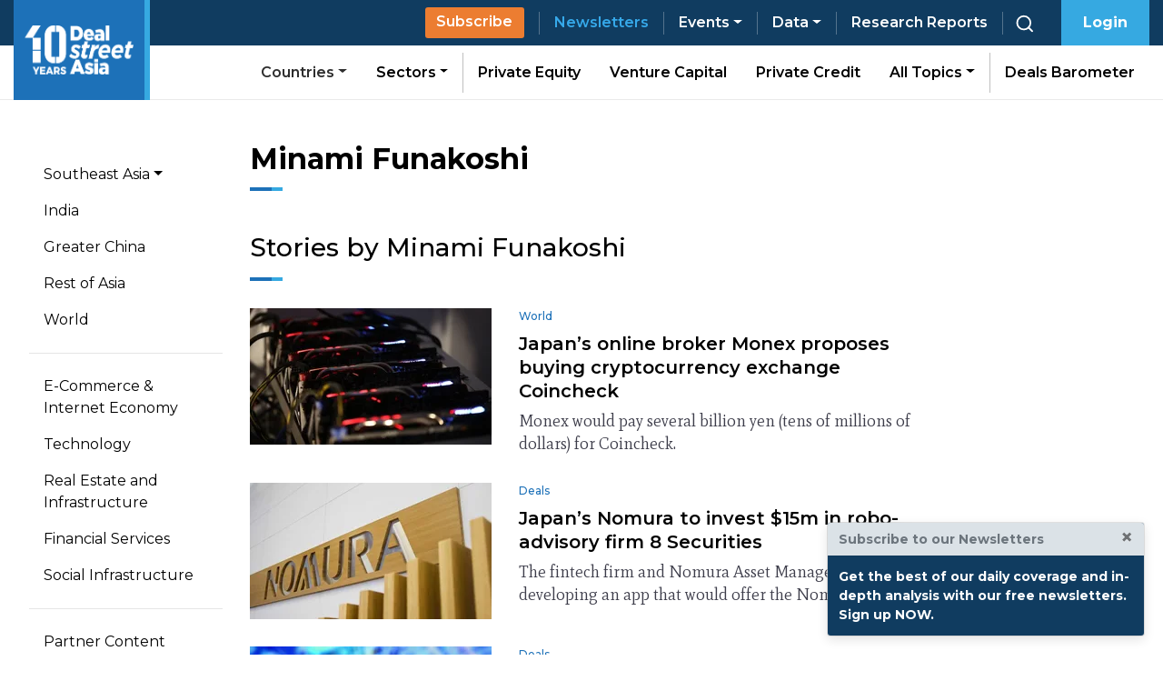

--- FILE ---
content_type: text/html; charset=UTF-8
request_url: https://www.dealstreetasia.com/author/minami-funakoshi/
body_size: 24166
content:
<!DOCTYPE html>
<html lang="en-US">
<head>
	<meta charset="UTF-8">
	<meta name="viewport" content="width=device-width, initial-scale=1, shrink-to-fit=no">
	<link rel="profile" href="http://gmpg.org/xfn/11">
    <script>
// GTM-DATALAYER
</script>
<!-- https://www.dealstreetasia.com -->
<!-- Google Tag Manager -->
<script>(function(w,d,s,l,i){w[l]=w[l]||[];w[l].push({'gtm.start':
new Date().getTime(),event:'gtm.js'});var f=d.getElementsByTagName(s)[0],
j=d.createElement(s),dl=l!='dataLayer'?'&l='+l:'';j.async=true;j.src=
'https://www.googletagmanager.com/gtm.js?id='+i+dl;f.parentNode.insertBefore(j,f);
})(window,document,'script','dataLayer','GTM-NZ5THLP');</script>
<!-- End Google Tag Manager -->
<meta name='robots' content='noindex, follow' />

	<!-- This site is optimized with the Yoast SEO plugin v21.5 - https://yoast.com/wordpress/plugins/seo/ -->
	<title>Minami Funakoshi, Author at DealStreetAsia</title>
	<meta property="og:locale" content="en_US" />
	<meta property="og:type" content="profile" />
	<meta property="og:title" content="Minami Funakoshi, Author at DealStreetAsia" />
	<meta property="og:site_name" content="DealStreetAsia" />
	<meta name="twitter:card" content="summary_large_image" />
	<meta name="twitter:site" content="@dealstreetasia" />
	<!-- / Yoast SEO plugin. -->


<link rel='dns-prefetch' href='//player.vimeo.com' />
<link rel='dns-prefetch' href='//js.hs-scripts.com' />
<link rel='dns-prefetch' href='//unpkg.com' />
<link rel='dns-prefetch' href='//fonts.googleapis.com' />
<link rel='dns-prefetch' href='//dealstreetwebsite.s3.amazonaws.com' />
<link rel="alternate" type="application/rss+xml" title="DealStreetAsia &raquo; Feed" href="https://www.dealstreetasia.com/feed/" />
<link rel="alternate" type="application/rss+xml" title="DealStreetAsia &raquo; Comments Feed" href="https://www.dealstreetasia.com/comments/feed/" />
<link rel="alternate" type="application/rss+xml" title="DealStreetAsia &raquo; Posts by Minami Funakoshi Feed" href="https://www.dealstreetasia.com/author/minami-funakoshi/feed/" />
<script type="text/javascript">
/* <![CDATA[ */
window._wpemojiSettings = {"baseUrl":"https:\/\/s.w.org\/images\/core\/emoji\/14.0.0\/72x72\/","ext":".png","svgUrl":"https:\/\/s.w.org\/images\/core\/emoji\/14.0.0\/svg\/","svgExt":".svg","source":{"concatemoji":"https:\/\/www.dealstreetasia.com\/wp-includes\/js\/wp-emoji-release.min.js?ver=6.4.5"}};
/*! This file is auto-generated */
!function(i,n){var o,s,e;function c(e){try{var t={supportTests:e,timestamp:(new Date).valueOf()};sessionStorage.setItem(o,JSON.stringify(t))}catch(e){}}function p(e,t,n){e.clearRect(0,0,e.canvas.width,e.canvas.height),e.fillText(t,0,0);var t=new Uint32Array(e.getImageData(0,0,e.canvas.width,e.canvas.height).data),r=(e.clearRect(0,0,e.canvas.width,e.canvas.height),e.fillText(n,0,0),new Uint32Array(e.getImageData(0,0,e.canvas.width,e.canvas.height).data));return t.every(function(e,t){return e===r[t]})}function u(e,t,n){switch(t){case"flag":return n(e,"\ud83c\udff3\ufe0f\u200d\u26a7\ufe0f","\ud83c\udff3\ufe0f\u200b\u26a7\ufe0f")?!1:!n(e,"\ud83c\uddfa\ud83c\uddf3","\ud83c\uddfa\u200b\ud83c\uddf3")&&!n(e,"\ud83c\udff4\udb40\udc67\udb40\udc62\udb40\udc65\udb40\udc6e\udb40\udc67\udb40\udc7f","\ud83c\udff4\u200b\udb40\udc67\u200b\udb40\udc62\u200b\udb40\udc65\u200b\udb40\udc6e\u200b\udb40\udc67\u200b\udb40\udc7f");case"emoji":return!n(e,"\ud83e\udef1\ud83c\udffb\u200d\ud83e\udef2\ud83c\udfff","\ud83e\udef1\ud83c\udffb\u200b\ud83e\udef2\ud83c\udfff")}return!1}function f(e,t,n){var r="undefined"!=typeof WorkerGlobalScope&&self instanceof WorkerGlobalScope?new OffscreenCanvas(300,150):i.createElement("canvas"),a=r.getContext("2d",{willReadFrequently:!0}),o=(a.textBaseline="top",a.font="600 32px Arial",{});return e.forEach(function(e){o[e]=t(a,e,n)}),o}function t(e){var t=i.createElement("script");t.src=e,t.defer=!0,i.head.appendChild(t)}"undefined"!=typeof Promise&&(o="wpEmojiSettingsSupports",s=["flag","emoji"],n.supports={everything:!0,everythingExceptFlag:!0},e=new Promise(function(e){i.addEventListener("DOMContentLoaded",e,{once:!0})}),new Promise(function(t){var n=function(){try{var e=JSON.parse(sessionStorage.getItem(o));if("object"==typeof e&&"number"==typeof e.timestamp&&(new Date).valueOf()<e.timestamp+604800&&"object"==typeof e.supportTests)return e.supportTests}catch(e){}return null}();if(!n){if("undefined"!=typeof Worker&&"undefined"!=typeof OffscreenCanvas&&"undefined"!=typeof URL&&URL.createObjectURL&&"undefined"!=typeof Blob)try{var e="postMessage("+f.toString()+"("+[JSON.stringify(s),u.toString(),p.toString()].join(",")+"));",r=new Blob([e],{type:"text/javascript"}),a=new Worker(URL.createObjectURL(r),{name:"wpTestEmojiSupports"});return void(a.onmessage=function(e){c(n=e.data),a.terminate(),t(n)})}catch(e){}c(n=f(s,u,p))}t(n)}).then(function(e){for(var t in e)n.supports[t]=e[t],n.supports.everything=n.supports.everything&&n.supports[t],"flag"!==t&&(n.supports.everythingExceptFlag=n.supports.everythingExceptFlag&&n.supports[t]);n.supports.everythingExceptFlag=n.supports.everythingExceptFlag&&!n.supports.flag,n.DOMReady=!1,n.readyCallback=function(){n.DOMReady=!0}}).then(function(){return e}).then(function(){var e;n.supports.everything||(n.readyCallback(),(e=n.source||{}).concatemoji?t(e.concatemoji):e.wpemoji&&e.twemoji&&(t(e.twemoji),t(e.wpemoji)))}))}((window,document),window._wpemojiSettings);
/* ]]> */
</script>
<link rel='stylesheet' id='vimeo-for-wordpress-public-css' href='https://www.dealstreetasia.com/wp-content/plugins/vimeo/build/style-index.css?ver=1.2.2' type='text/css' media='all' />
<style id='wp-emoji-styles-inline-css' type='text/css'>

	img.wp-smiley, img.emoji {
		display: inline !important;
		border: none !important;
		box-shadow: none !important;
		height: 1em !important;
		width: 1em !important;
		margin: 0 0.07em !important;
		vertical-align: -0.1em !important;
		background: none !important;
		padding: 0 !important;
	}
</style>
<link rel='stylesheet' id='wp-block-library-css' href='https://www.dealstreetasia.com/wp-includes/css/dist/block-library/style.min.css?ver=6.4.5' type='text/css' media='all' />
<style id='safe-svg-svg-icon-style-inline-css' type='text/css'>
.safe-svg-cover{text-align:center}.safe-svg-cover .safe-svg-inside{display:inline-block;max-width:100%}.safe-svg-cover svg{height:100%;max-height:100%;max-width:100%;width:100%}

</style>
<style id='elasticpress-facet-style-inline-css' type='text/css'>
.widget_ep-facet input[type=search],.wp-block-elasticpress-facet input[type=search]{margin-bottom:1rem}.widget_ep-facet .searchable .inner,.wp-block-elasticpress-facet .searchable .inner{max-height:20em;overflow:scroll}.widget_ep-facet .term.hide,.wp-block-elasticpress-facet .term.hide{display:none}.widget_ep-facet .empty-term,.wp-block-elasticpress-facet .empty-term{opacity:.5;position:relative}.widget_ep-facet .empty-term:after,.wp-block-elasticpress-facet .empty-term:after{bottom:0;content:" ";display:block;left:0;position:absolute;right:0;top:0;width:100%;z-index:2}.widget_ep-facet .level-1,.wp-block-elasticpress-facet .level-1{padding-left:20px}.widget_ep-facet .level-2,.wp-block-elasticpress-facet .level-2{padding-left:40px}.widget_ep-facet .level-3,.wp-block-elasticpress-facet .level-3{padding-left:60px}.widget_ep-facet .level-4,.wp-block-elasticpress-facet .level-4{padding-left:5pc}.widget_ep-facet .level-5,.wp-block-elasticpress-facet .level-5{padding-left:75pt}.widget_ep-facet input[disabled],.wp-block-elasticpress-facet input[disabled]{cursor:pointer;opacity:1}.widget_ep-facet .term a,.wp-block-elasticpress-facet .term a{-webkit-box-align:center;-ms-flex-align:center;align-items:center;display:-webkit-box;display:-ms-flexbox;display:flex;position:relative}.widget_ep-facet .term a:hover .ep-checkbox,.wp-block-elasticpress-facet .term a:hover .ep-checkbox{background-color:#ccc}.ep-checkbox{-webkit-box-align:center;-ms-flex-align:center;-ms-flex-negative:0;-webkit-box-pack:center;-ms-flex-pack:center;align-items:center;background-color:#eee;display:-webkit-box;display:-ms-flexbox;display:flex;flex-shrink:0;height:1em;justify-content:center;margin-right:.25em;width:1em}.ep-checkbox:after{border:solid #fff;border-width:0 .125em .125em 0;content:"";display:none;height:.5em;-webkit-transform:rotate(45deg);transform:rotate(45deg);width:.25em}.ep-checkbox.checked{background-color:#5e5e5e}.ep-checkbox.checked:after{display:block}

</style>
<style id='elasticpress-facet-meta-style-inline-css' type='text/css'>
.widget_ep-facet input[type=search],.wp-block-elasticpress-facet input[type=search]{margin-bottom:1rem}.widget_ep-facet .searchable .inner,.wp-block-elasticpress-facet .searchable .inner{max-height:20em;overflow:scroll}.widget_ep-facet .term.hide,.wp-block-elasticpress-facet .term.hide{display:none}.widget_ep-facet .empty-term,.wp-block-elasticpress-facet .empty-term{opacity:.5;position:relative}.widget_ep-facet .empty-term:after,.wp-block-elasticpress-facet .empty-term:after{bottom:0;content:" ";display:block;left:0;position:absolute;right:0;top:0;width:100%;z-index:2}.widget_ep-facet .level-1,.wp-block-elasticpress-facet .level-1{padding-left:20px}.widget_ep-facet .level-2,.wp-block-elasticpress-facet .level-2{padding-left:40px}.widget_ep-facet .level-3,.wp-block-elasticpress-facet .level-3{padding-left:60px}.widget_ep-facet .level-4,.wp-block-elasticpress-facet .level-4{padding-left:5pc}.widget_ep-facet .level-5,.wp-block-elasticpress-facet .level-5{padding-left:75pt}.widget_ep-facet input[disabled],.wp-block-elasticpress-facet input[disabled]{cursor:pointer;opacity:1}.widget_ep-facet .term a,.wp-block-elasticpress-facet .term a{-webkit-box-align:center;-ms-flex-align:center;align-items:center;display:-webkit-box;display:-ms-flexbox;display:flex;position:relative}.widget_ep-facet .term a:hover .ep-checkbox,.wp-block-elasticpress-facet .term a:hover .ep-checkbox{background-color:#ccc}.ep-checkbox{-webkit-box-align:center;-ms-flex-align:center;-ms-flex-negative:0;-webkit-box-pack:center;-ms-flex-pack:center;align-items:center;background-color:#eee;display:-webkit-box;display:-ms-flexbox;display:flex;flex-shrink:0;height:1em;justify-content:center;margin-right:.25em;width:1em}.ep-checkbox:after{border:solid #fff;border-width:0 .125em .125em 0;content:"";display:none;height:.5em;-webkit-transform:rotate(45deg);transform:rotate(45deg);width:.25em}.ep-checkbox.checked{background-color:#5e5e5e}.ep-checkbox.checked:after{display:block}

</style>
<style id='elasticpress-related-posts-style-inline-css' type='text/css'>
.editor-styles-wrapper .wp-block-elasticpress-related-posts ul,.wp-block-elasticpress-related-posts ul{list-style-type:none;padding:0}.editor-styles-wrapper .wp-block-elasticpress-related-posts ul li a>div{display:inline}

</style>
<style id='classic-theme-styles-inline-css' type='text/css'>
/*! This file is auto-generated */
.wp-block-button__link{color:#fff;background-color:#32373c;border-radius:9999px;box-shadow:none;text-decoration:none;padding:calc(.667em + 2px) calc(1.333em + 2px);font-size:1.125em}.wp-block-file__button{background:#32373c;color:#fff;text-decoration:none}
</style>
<style id='global-styles-inline-css' type='text/css'>
body{--wp--preset--color--black: #000000;--wp--preset--color--cyan-bluish-gray: #abb8c3;--wp--preset--color--white: #ffffff;--wp--preset--color--pale-pink: #f78da7;--wp--preset--color--vivid-red: #cf2e2e;--wp--preset--color--luminous-vivid-orange: #ff6900;--wp--preset--color--luminous-vivid-amber: #fcb900;--wp--preset--color--light-green-cyan: #7bdcb5;--wp--preset--color--vivid-green-cyan: #00d084;--wp--preset--color--pale-cyan-blue: #8ed1fc;--wp--preset--color--vivid-cyan-blue: #0693e3;--wp--preset--color--vivid-purple: #9b51e0;--wp--preset--gradient--vivid-cyan-blue-to-vivid-purple: linear-gradient(135deg,rgba(6,147,227,1) 0%,rgb(155,81,224) 100%);--wp--preset--gradient--light-green-cyan-to-vivid-green-cyan: linear-gradient(135deg,rgb(122,220,180) 0%,rgb(0,208,130) 100%);--wp--preset--gradient--luminous-vivid-amber-to-luminous-vivid-orange: linear-gradient(135deg,rgba(252,185,0,1) 0%,rgba(255,105,0,1) 100%);--wp--preset--gradient--luminous-vivid-orange-to-vivid-red: linear-gradient(135deg,rgba(255,105,0,1) 0%,rgb(207,46,46) 100%);--wp--preset--gradient--very-light-gray-to-cyan-bluish-gray: linear-gradient(135deg,rgb(238,238,238) 0%,rgb(169,184,195) 100%);--wp--preset--gradient--cool-to-warm-spectrum: linear-gradient(135deg,rgb(74,234,220) 0%,rgb(151,120,209) 20%,rgb(207,42,186) 40%,rgb(238,44,130) 60%,rgb(251,105,98) 80%,rgb(254,248,76) 100%);--wp--preset--gradient--blush-light-purple: linear-gradient(135deg,rgb(255,206,236) 0%,rgb(152,150,240) 100%);--wp--preset--gradient--blush-bordeaux: linear-gradient(135deg,rgb(254,205,165) 0%,rgb(254,45,45) 50%,rgb(107,0,62) 100%);--wp--preset--gradient--luminous-dusk: linear-gradient(135deg,rgb(255,203,112) 0%,rgb(199,81,192) 50%,rgb(65,88,208) 100%);--wp--preset--gradient--pale-ocean: linear-gradient(135deg,rgb(255,245,203) 0%,rgb(182,227,212) 50%,rgb(51,167,181) 100%);--wp--preset--gradient--electric-grass: linear-gradient(135deg,rgb(202,248,128) 0%,rgb(113,206,126) 100%);--wp--preset--gradient--midnight: linear-gradient(135deg,rgb(2,3,129) 0%,rgb(40,116,252) 100%);--wp--preset--font-size--small: 13px;--wp--preset--font-size--medium: 20px;--wp--preset--font-size--large: 36px;--wp--preset--font-size--x-large: 42px;--wp--preset--spacing--20: 0.44rem;--wp--preset--spacing--30: 0.67rem;--wp--preset--spacing--40: 1rem;--wp--preset--spacing--50: 1.5rem;--wp--preset--spacing--60: 2.25rem;--wp--preset--spacing--70: 3.38rem;--wp--preset--spacing--80: 5.06rem;--wp--preset--shadow--natural: 6px 6px 9px rgba(0, 0, 0, 0.2);--wp--preset--shadow--deep: 12px 12px 50px rgba(0, 0, 0, 0.4);--wp--preset--shadow--sharp: 6px 6px 0px rgba(0, 0, 0, 0.2);--wp--preset--shadow--outlined: 6px 6px 0px -3px rgba(255, 255, 255, 1), 6px 6px rgba(0, 0, 0, 1);--wp--preset--shadow--crisp: 6px 6px 0px rgba(0, 0, 0, 1);}:where(.is-layout-flex){gap: 0.5em;}:where(.is-layout-grid){gap: 0.5em;}body .is-layout-flow > .alignleft{float: left;margin-inline-start: 0;margin-inline-end: 2em;}body .is-layout-flow > .alignright{float: right;margin-inline-start: 2em;margin-inline-end: 0;}body .is-layout-flow > .aligncenter{margin-left: auto !important;margin-right: auto !important;}body .is-layout-constrained > .alignleft{float: left;margin-inline-start: 0;margin-inline-end: 2em;}body .is-layout-constrained > .alignright{float: right;margin-inline-start: 2em;margin-inline-end: 0;}body .is-layout-constrained > .aligncenter{margin-left: auto !important;margin-right: auto !important;}body .is-layout-constrained > :where(:not(.alignleft):not(.alignright):not(.alignfull)){max-width: var(--wp--style--global--content-size);margin-left: auto !important;margin-right: auto !important;}body .is-layout-constrained > .alignwide{max-width: var(--wp--style--global--wide-size);}body .is-layout-flex{display: flex;}body .is-layout-flex{flex-wrap: wrap;align-items: center;}body .is-layout-flex > *{margin: 0;}body .is-layout-grid{display: grid;}body .is-layout-grid > *{margin: 0;}:where(.wp-block-columns.is-layout-flex){gap: 2em;}:where(.wp-block-columns.is-layout-grid){gap: 2em;}:where(.wp-block-post-template.is-layout-flex){gap: 1.25em;}:where(.wp-block-post-template.is-layout-grid){gap: 1.25em;}.has-black-color{color: var(--wp--preset--color--black) !important;}.has-cyan-bluish-gray-color{color: var(--wp--preset--color--cyan-bluish-gray) !important;}.has-white-color{color: var(--wp--preset--color--white) !important;}.has-pale-pink-color{color: var(--wp--preset--color--pale-pink) !important;}.has-vivid-red-color{color: var(--wp--preset--color--vivid-red) !important;}.has-luminous-vivid-orange-color{color: var(--wp--preset--color--luminous-vivid-orange) !important;}.has-luminous-vivid-amber-color{color: var(--wp--preset--color--luminous-vivid-amber) !important;}.has-light-green-cyan-color{color: var(--wp--preset--color--light-green-cyan) !important;}.has-vivid-green-cyan-color{color: var(--wp--preset--color--vivid-green-cyan) !important;}.has-pale-cyan-blue-color{color: var(--wp--preset--color--pale-cyan-blue) !important;}.has-vivid-cyan-blue-color{color: var(--wp--preset--color--vivid-cyan-blue) !important;}.has-vivid-purple-color{color: var(--wp--preset--color--vivid-purple) !important;}.has-black-background-color{background-color: var(--wp--preset--color--black) !important;}.has-cyan-bluish-gray-background-color{background-color: var(--wp--preset--color--cyan-bluish-gray) !important;}.has-white-background-color{background-color: var(--wp--preset--color--white) !important;}.has-pale-pink-background-color{background-color: var(--wp--preset--color--pale-pink) !important;}.has-vivid-red-background-color{background-color: var(--wp--preset--color--vivid-red) !important;}.has-luminous-vivid-orange-background-color{background-color: var(--wp--preset--color--luminous-vivid-orange) !important;}.has-luminous-vivid-amber-background-color{background-color: var(--wp--preset--color--luminous-vivid-amber) !important;}.has-light-green-cyan-background-color{background-color: var(--wp--preset--color--light-green-cyan) !important;}.has-vivid-green-cyan-background-color{background-color: var(--wp--preset--color--vivid-green-cyan) !important;}.has-pale-cyan-blue-background-color{background-color: var(--wp--preset--color--pale-cyan-blue) !important;}.has-vivid-cyan-blue-background-color{background-color: var(--wp--preset--color--vivid-cyan-blue) !important;}.has-vivid-purple-background-color{background-color: var(--wp--preset--color--vivid-purple) !important;}.has-black-border-color{border-color: var(--wp--preset--color--black) !important;}.has-cyan-bluish-gray-border-color{border-color: var(--wp--preset--color--cyan-bluish-gray) !important;}.has-white-border-color{border-color: var(--wp--preset--color--white) !important;}.has-pale-pink-border-color{border-color: var(--wp--preset--color--pale-pink) !important;}.has-vivid-red-border-color{border-color: var(--wp--preset--color--vivid-red) !important;}.has-luminous-vivid-orange-border-color{border-color: var(--wp--preset--color--luminous-vivid-orange) !important;}.has-luminous-vivid-amber-border-color{border-color: var(--wp--preset--color--luminous-vivid-amber) !important;}.has-light-green-cyan-border-color{border-color: var(--wp--preset--color--light-green-cyan) !important;}.has-vivid-green-cyan-border-color{border-color: var(--wp--preset--color--vivid-green-cyan) !important;}.has-pale-cyan-blue-border-color{border-color: var(--wp--preset--color--pale-cyan-blue) !important;}.has-vivid-cyan-blue-border-color{border-color: var(--wp--preset--color--vivid-cyan-blue) !important;}.has-vivid-purple-border-color{border-color: var(--wp--preset--color--vivid-purple) !important;}.has-vivid-cyan-blue-to-vivid-purple-gradient-background{background: var(--wp--preset--gradient--vivid-cyan-blue-to-vivid-purple) !important;}.has-light-green-cyan-to-vivid-green-cyan-gradient-background{background: var(--wp--preset--gradient--light-green-cyan-to-vivid-green-cyan) !important;}.has-luminous-vivid-amber-to-luminous-vivid-orange-gradient-background{background: var(--wp--preset--gradient--luminous-vivid-amber-to-luminous-vivid-orange) !important;}.has-luminous-vivid-orange-to-vivid-red-gradient-background{background: var(--wp--preset--gradient--luminous-vivid-orange-to-vivid-red) !important;}.has-very-light-gray-to-cyan-bluish-gray-gradient-background{background: var(--wp--preset--gradient--very-light-gray-to-cyan-bluish-gray) !important;}.has-cool-to-warm-spectrum-gradient-background{background: var(--wp--preset--gradient--cool-to-warm-spectrum) !important;}.has-blush-light-purple-gradient-background{background: var(--wp--preset--gradient--blush-light-purple) !important;}.has-blush-bordeaux-gradient-background{background: var(--wp--preset--gradient--blush-bordeaux) !important;}.has-luminous-dusk-gradient-background{background: var(--wp--preset--gradient--luminous-dusk) !important;}.has-pale-ocean-gradient-background{background: var(--wp--preset--gradient--pale-ocean) !important;}.has-electric-grass-gradient-background{background: var(--wp--preset--gradient--electric-grass) !important;}.has-midnight-gradient-background{background: var(--wp--preset--gradient--midnight) !important;}.has-small-font-size{font-size: var(--wp--preset--font-size--small) !important;}.has-medium-font-size{font-size: var(--wp--preset--font-size--medium) !important;}.has-large-font-size{font-size: var(--wp--preset--font-size--large) !important;}.has-x-large-font-size{font-size: var(--wp--preset--font-size--x-large) !important;}
.wp-block-navigation a:where(:not(.wp-element-button)){color: inherit;}
:where(.wp-block-post-template.is-layout-flex){gap: 1.25em;}:where(.wp-block-post-template.is-layout-grid){gap: 1.25em;}
:where(.wp-block-columns.is-layout-flex){gap: 2em;}:where(.wp-block-columns.is-layout-grid){gap: 2em;}
.wp-block-pullquote{font-size: 1.5em;line-height: 1.6;}
</style>
<link rel='stylesheet' id='contact-form-7-css' href='https://www.dealstreetasia.com/wp-content/plugins/contact-form-7/includes/css/styles.css?ver=5.8.3' type='text/css' media='all' />
<link rel='stylesheet' id='ppress-frontend-css' href='https://www.dealstreetasia.com/wp-content/plugins/wp-user-avatar/assets/css/frontend.min.css?ver=4.14.0' type='text/css' media='all' />
<link rel='stylesheet' id='ppress-flatpickr-css' href='https://www.dealstreetasia.com/wp-content/plugins/wp-user-avatar/assets/flatpickr/flatpickr.min.css?ver=4.14.0' type='text/css' media='all' />
<link rel='stylesheet' id='ppress-select2-css' href='https://www.dealstreetasia.com/wp-content/plugins/wp-user-avatar/assets/select2/select2.min.css?ver=6.4.5' type='text/css' media='all' />
<link rel='stylesheet' id='mc4wp-form-basic-css' href='https://www.dealstreetasia.com/wp-content/plugins/mailchimp-for-wp/assets/css/form-basic.css?ver=4.9.9' type='text/css' media='all' />
<link rel='stylesheet' id='montserrat-font-css' href='https://fonts.googleapis.com/css?family=Montserrat%3A300%2C400%2C500%2C600%2C700%2C700i%2C800&#038;ver=6.4.5' type='text/css' media='all' />
<link rel='stylesheet' id='mate-font-css' href='https://fonts.googleapis.com/css?family=Mate%3A400%2C400i&#038;ver=6.4.5' type='text/css' media='all' />
<link rel='stylesheet' id='child-understrap-styles-css' href='https://www.dealstreetasia.com/wp-content/themes/dealstreetasia-new/css/child-theme.min.css?ver=1.5g' type='text/css' media='all' />
<link rel='stylesheet' id='elementor-frontend-css' href='https://www.dealstreetasia.com/wp-content/plugins/elementor/assets/css/frontend-lite.min.css?ver=3.20.3' type='text/css' media='all' />
<link rel='stylesheet' id='swiper-css' href='https://www.dealstreetasia.com/wp-content/plugins/elementor/assets/lib/swiper/v8/css/swiper.min.css?ver=8.4.5' type='text/css' media='all' />
<link rel='stylesheet' id='elementor-post-202565-css' href='https://dealstreetwebsite.s3.amazonaws.com/uploads/elementor/css/post-202565.css?ver=1745299057' type='text/css' media='all' />
<link rel='stylesheet' id='elementor-pro-css' href='https://www.dealstreetasia.com/wp-content/plugins/elementor-pro/assets/css/frontend-lite.min.css?ver=3.20.2' type='text/css' media='all' />
<link rel='stylesheet' id='font-awesome-5-all-css' href='https://www.dealstreetasia.com/wp-content/plugins/elementor/assets/lib/font-awesome/css/all.min.css?ver=3.20.3' type='text/css' media='all' />
<link rel='stylesheet' id='font-awesome-4-shim-css' href='https://www.dealstreetasia.com/wp-content/plugins/elementor/assets/lib/font-awesome/css/v4-shims.min.css?ver=3.20.3' type='text/css' media='all' />
<link rel='stylesheet' id='elementor-global-css' href='https://dealstreetwebsite.s3.amazonaws.com/uploads/elementor/css/global.css?ver=1745299057' type='text/css' media='all' />
<link rel='stylesheet' id='elementor-post-162727-css' href='https://dealstreetwebsite.s3.amazonaws.com/uploads/elementor/css/post-162727.css?ver=1745299057' type='text/css' media='all' />
<link rel='stylesheet' id='tablepress-default-css' href='https://www.dealstreetasia.com/wp-content/tablepress-combined.min.css?ver=61' type='text/css' media='all' />
<link rel='stylesheet' id='google-fonts-1-css' href='https://fonts.googleapis.com/css?family=Montserrat%3A100%2C100italic%2C200%2C200italic%2C300%2C300italic%2C400%2C400italic%2C500%2C500italic%2C600%2C600italic%2C700%2C700italic%2C800%2C800italic%2C900%2C900italic%7CMate%3A100%2C100italic%2C200%2C200italic%2C300%2C300italic%2C400%2C400italic%2C500%2C500italic%2C600%2C600italic%2C700%2C700italic%2C800%2C800italic%2C900%2C900italic%7CPT+Serif%3A100%2C100italic%2C200%2C200italic%2C300%2C300italic%2C400%2C400italic%2C500%2C500italic%2C600%2C600italic%2C700%2C700italic%2C800%2C800italic%2C900%2C900italic%7CPoppins%3A100%2C100italic%2C200%2C200italic%2C300%2C300italic%2C400%2C400italic%2C500%2C500italic%2C600%2C600italic%2C700%2C700italic%2C800%2C800italic%2C900%2C900italic%7CInter+Tight%3A100%2C100italic%2C200%2C200italic%2C300%2C300italic%2C400%2C400italic%2C500%2C500italic%2C600%2C600italic%2C700%2C700italic%2C800%2C800italic%2C900%2C900italic&#038;display=auto&#038;ver=6.4.5' type='text/css' media='all' />
<link rel="preconnect" href="https://fonts.gstatic.com/" crossorigin><script type="text/javascript" id="append_link-js-extra">
/* <![CDATA[ */
var append_link = {"read_more":"Read more at: %link%","prepend_break":"2","use_title":"false","add_site_name":"true","site_name":"DealStreetAsia","site_url":"https:\/\/www.dealstreetasia.com","always_link_site":"false"};
/* ]]> */
</script>
<script type="text/javascript" src="https://www.dealstreetasia.com/wp-content/plugins/append-link-on-copy/js/append_link.js?ver=6.4.5" id="append_link-js"></script>
<script type="text/javascript" src="https://www.dealstreetasia.com/wp-includes/js/jquery/jquery.min.js?ver=3.7.1" id="jquery-core-js"></script>
<script type="text/javascript" src="https://www.dealstreetasia.com/wp-includes/js/jquery/jquery-migrate.min.js?ver=3.4.1" id="jquery-migrate-js"></script>
<script type="text/javascript" src="https://player.vimeo.com/api/player.js?ver=1.2.2" id="vimeo-for-wordpress-player-js"></script>
<script type="text/javascript" src="https://www.dealstreetasia.com/wp-content/plugins/handl-utm-grabber/js/js.cookie.js?ver=6.4.5" id="js.cookie-js"></script>
<script type="text/javascript" id="handl-utm-grabber-js-extra">
/* <![CDATA[ */
var handl_utm = [];
/* ]]> */
</script>
<script type="text/javascript" src="https://www.dealstreetasia.com/wp-content/plugins/handl-utm-grabber/js/handl-utm-grabber.js?ver=6.4.5" id="handl-utm-grabber-js"></script>
<script type="text/javascript" src="https://www.dealstreetasia.com/wp-content/plugins/wp-user-avatar/assets/flatpickr/flatpickr.min.js?ver=4.14.0" id="ppress-flatpickr-js"></script>
<script type="text/javascript" src="https://www.dealstreetasia.com/wp-content/plugins/wp-user-avatar/assets/select2/select2.min.js?ver=4.14.0" id="ppress-select2-js"></script>
<script type="text/javascript" src="https://www.dealstreetasia.com/wp-content/plugins/elementor/assets/lib/font-awesome/js/v4-shims.min.js?ver=3.20.3" id="font-awesome-4-shim-js"></script>
<link rel="https://api.w.org/" href="https://www.dealstreetasia.com/wp-json/" /><link rel="alternate" type="application/json" href="https://www.dealstreetasia.com/wp-json/wp/v2/users/1199" /><link rel="EditURI" type="application/rsd+xml" title="RSD" href="https://www.dealstreetasia.com/xmlrpc.php?rsd" />
<meta name="generator" content="WordPress 6.4.5" />
		<meta property="fb:pages" content="592239527568230" />
					<meta property="ia:markup_url_dev" content="https://www.dealstreetasia.com/stories/japans-online-broker-monex-proposes-buying-cryptocurrency-exchange-coincheck-95417/?ia_markup=1" />
						<!-- DO NOT COPY THIS SNIPPET! Start of Page Analytics Tracking for HubSpot WordPress plugin v11.2.9-->
			<script class="hsq-set-content-id" data-content-id="listing-page">
				var _hsq = _hsq || [];
				_hsq.push(["setContentType", "listing-page"]);
			</script>
			<!-- DO NOT COPY THIS SNIPPET! End of Page Analytics Tracking for HubSpot WordPress plugin -->
			

<!-- This site is optimized with the Schema plugin v1.7.9.5 - http://schema.press -->
<script type="application/ld+json">{"@context":"http:\/\/schema.org","@type":"Person","name":"Minami Funakoshi"}</script>

<meta name="mobile-web-app-capable" content="yes">
<meta name="apple-mobile-web-app-capable" content="yes">
<meta name="apple-mobile-web-app-title" content="DealStreetAsia - Asia-focused financial news an intelligence platform">
<style>.mc4wp-checkbox-wp-registration-form{clear:both;width:auto;display:block;position:static}.mc4wp-checkbox-wp-registration-form input{float:none;vertical-align:middle;-webkit-appearance:checkbox;width:auto;max-width:21px;margin:0 6px 0 0;padding:0;position:static;display:inline-block!important}.mc4wp-checkbox-wp-registration-form label{float:none;cursor:pointer;width:auto;margin:0 0 16px;display:block;position:static}</style><meta name="generator" content="Elementor 3.20.3; features: e_optimized_assets_loading, e_optimized_css_loading, e_font_icon_svg, additional_custom_breakpoints, block_editor_assets_optimize, e_image_loading_optimization; settings: css_print_method-external, google_font-enabled, font_display-auto">
<link rel="icon" href="https://media.dealstreetasia.com/uploads/2015/12/cropped-dsa-logo-512x512.png?fit=32,32" sizes="32x32" />
<link rel="icon" href="https://media.dealstreetasia.com/uploads/2015/12/cropped-dsa-logo-512x512.png?fit=192,192" sizes="192x192" />
<link rel="apple-touch-icon" href="https://media.dealstreetasia.com/uploads/2015/12/cropped-dsa-logo-512x512.png?fit=180,180" />
<meta name="msapplication-TileImage" content="https://media.dealstreetasia.com/uploads/2015/12/cropped-dsa-logo-512x512.png?fit=270,270" />
</head>

<body class="archive author author-minami-funakoshi author-1199 hfeed elementor-default elementor-kit-202565">
<!-- Google Tag Manager (noscript) -->
<noscript><iframe src="https://www.googletagmanager.com/ns.html?id=GTM-NZ5THLP"
height="0" width="0" style="display:none;visibility:hidden"></iframe></noscript>
<!-- End Google Tag Manager (noscript) -->
<meta property="fb:pages" content="592239527568230" />
<!-- For Headline -->
<!-- Header ad block -->
<style>
    .leaderboard-ad img {
        aspect-ratio: 931/93;
    }

    .leaderboard-ad {
        max-height: 143px;
        height: 143px;
    }

    @media only screen and (max-width: 991px) {
        .leaderboard-ad {
            height: 119px;
        }
    }

    @media only screen and (max-width: 767px) {
        .leaderboard-ad {
            height: 101px;
        }
    }

    #wrapper-navbar {
        position: sticky;
        top: 0;
        z-index: 1000;
        background-color: white;
        height: 110px;
        border-bottom: 1px solid rgba(211, 211, 211, 0.473);
    }

    .navbar-placeholder {
        height: 50px;
        width: 100%;
        background-color: #103c60;
        position: absolute;
        top: 0;
        left: 0;
    }

    .navbar-brand > img {
        height: 110px !important;
        width: 150px !important;
        padding: 28px 12px;
        background-color: #1d71b8;
        border-right: 6px solid #36a9e1;
        top: 0;
    }

    .nikkei-nav-logo {
        background-color: #35A8E0;
        top: 90px;
        position: absolute;
        cursor: pointer;
        max-width: 100%;
        height: 20px;
        width: 96px;
        padding: 3px 7px;
        display: grid;
    }

    .nikkei-nav-logo > img {
        object-fit: contain;
        height: 14px;
        width: 96px;
    }

    .navbar-dark, .navbar-lightt {
        padding: 0 !important;
    }

    .navbar-dark {
        height: 50px;
    }

    .navbar-lightt {
        font-size: 1rem;
        border-bottom: 1px solid #eaeaea;
        height: 60px;
    }

    #top-navbar {
        height: 50px;
    }

    #main-menu {
        font-weight: 600 !important;
    }

    #main-menu > .nav-item > a.nav-link {
        color: black;
    }

    .navbar-nav > .nav-item {
        margin: 9px 8px;
        padding: 0;
        border: none;
    }

    .pipe, .dark-pipe {
        margin: auto 0;
        width: 1px;
        border: none;
    }

    .pipe {
        height: 25px;
        margin-inline: 0.5rem;
        background-color: rgba(255, 255, 255, 0.288);
    }

    .dark-pipe {
        height: 44px !important;
        background-color: #bfbfbf;
    }

    .secondary-nav-options {
        border: none;
        flex-direction: column;
    }

    .secondary-nav-options > .nav {
        background-color: #fff;
        flex-direction: column;
        position: absolute;
        top: -10px;
        right: 200px;
        z-index: 50;
        border: 1px solid rgba(0, 0, 0, 0.15);
        padding: 0.5rem 0;
    }

    .secondary-nav-options > .nav > .nav-item {
        margin: 0 !important;
    }

    .secondary-nav-options > .nav > .nav-item > a.nav-link:hover {
        background-color: #f8f9fa;
    }

    .login-button, .profile-button {
        margin: 0 0 0 16px !important;
        height: 100%;
        padding: 9px !important;
        text-align: center;
        font-weight: 700;
    }

    .login-button {
        width: 97px;
    }

    .login-button > .nav-link, .profile-button > .nav-link {
        margin-inline: 4px 6px !important;
    }

    .profile-button {
        width: 82px;
    }

    .profile-button > .nav-link {
        width: 54px;
        padding: 2px 8px 6px;
    }

    .profile-button > .nav-link > svg {
        margin-right: 4px;
    }

    .sub-btn a {
        background-color: #ec7d31;
        color: white !important;
        border-radius: 3px;
        margin-top: -1px !important;
        margin-right: 8px;
        padding: 0.3rem 0.8rem !important;
        height: 34px;
    }

    .search-btn {
        margin: 10px 6px 8px 4px !important;
    }

    .search-btn:hover {
        transform: scale(0.8) rotateZ(20deg);
    }

    .navigation-more-menu {
        height: 50px !important;
    }

    .color-white {
        color: white !important;
    }

    .single-level-dropdown > a.nav-link, .multi-level-dropdown > a.nav-link {
        color: #2e2e2e;
    }

    .single-level-dropdown > .dropdown-menu, .multi-level-dropdown > .dropdown-menu, .dropdown-submenu > .dropdown-menu {
        padding: 8px 0;
    }

    .single-level-dropdown > .dropdown-menu > a, .multi-level-dropdown > .dropdown-menu > li > a, .dropdown-submenu, .dropdown-submenu > .dropdown-menu > a {
        border: none !important;
        padding: 4px 24px;
        border-radius: 5px;
        font-weight: 500;
        color: #3f3f3f;
        height: 32px;
        white-space: nowrap;
    }

    .single-level-dropdown > .dropdown-toggle::after, .multi-level-dropdown > .dropdown-toggle::after {
        margin-left: 0;
    }

    .ed-dropdown > .dropdown-toggle::after {
        margin-left: 0.255rem;
        margin-bottom: -1px !important;
    }

    .dropdown-submenu {
        padding: 8px;
        margin-inline: 16px 8px;
    }

    .dropdown-submenu > a.test {
        padding: 0 !important;
    }

    .dropdown-submenu > a.test::after {
        display: inline-block;
        margin-left: 0.255em;
        vertical-align: 0.255em;
        content: "";
        border-top: 0.3em solid;
        border-right: 0.3em solid transparent;
        border-bottom: 0;
        border-left: 0.3em solid transparent;
    }

    .stickOnScroll-on .nikkei-nav-logo {
        opacity: 0;
        transform: translateY(-100px) scale(0.4);
    }

    .stickOnScroll-on .nikkei-nav-logo img {
        margin-left: 0 !important;
    }

    .left-sidebar {
        margin-top: 2rem;
    }

    .main-list-heading {
        margin-top: 1rem;
    }

    .navb {
        position: relative;
        display: flex;
        flex-wrap: wrap;
        align-items: center;
        justify-content: space-between;
        padding: 0.5rem 1rem;
        max-width: 1280px !important;
        margin-inline: auto !important;
    }

    .navb > .container, .navb > .container-fluid {
        display: flex;
        flex-wrap: wrap;
        align-items: center;
        justify-content: space-between;
    }

    .nav-navbar {
        display: none;
    }

    @media (max-width: 1199px) {
        #wrapper-navbar {
            height: 50px;
        }

        .nikkei-nav-logo {
            width: 50px;
            height: 13px;
            top: 52px;
            padding: 2px 3px;
        }

        .nikkei-nav-logo > img {
            height: 9px !important;
            width: 52px !important;
        }

        .navbar-brand > img {
            padding: 12px 8px !important;
            height: 50px !important;
            width: 80px !important;
        }

        .navbar-lightt {
            display: none;
        }
    }

    @media (max-width: 1300px) {
        .navbar-brand > img, .nikkei-nav-logo {
            left: 15px;
        }
        .navbar-nav {
            margin-right: 15px;
        }
    }

    .mobile {
        display: none;
    }

    .text-white {
        color: white;
    }

    .text-gray {
        color: #3f3f3f !important;
    }

    .text-blue {
        color: #36a9e1 !important;
    }

    .font-semibold {
        font-weight: 600;
    }

    .fs-6 {
        font-size: 1.1rem !important;
    }

    .w-fit {
        width: fit-content;
    }

    #new-mobile-navbar {
        padding: 40px 2rem 1rem;
    }

    .navbar-toggler {
        border: none !important;
        margin-right: 16px;
        padding: 1rem;
    }

    .navbar-toggler:focus {
        outline: none;
    }

    @media (max-width: 1200px) {
        .sub-btn {
            display: none;
        }

        .hide-nav {
            display: none;
        }

        .mobile {
            display: block;
            margin: auto 1rem;
        }

        .login-button, .profile-button {
            margin: 0 0 8px 0 !important;
            height: 100%;
            padding: 1px 16px !important;
            text-align: left;
            width: 100%;
            background-color: #36a9e1;
            font-weight: 700;
        }
    }
</style>

<!-- <div class="container leaderboard-ad d-print-none d-none d-sm-block">
    <div class="row justify-content-center">
        <div class="col-auto" style="padding-top: 25px; padding-bottom: 25px;">
        </div>
    </div>
</div> -->
<!-- End of header ad block -->
<div class="site" id="page">

	<!-- ******************* The Navbar Area ******************* -->
	<div id="wrapper-navbar" itemscope itemtype="http://schema.org/WebSite">
    <div class="navbar-placeholder"></div>
		<a class="skip-link sr-only sr-only-focusable" href="#content">Skip to content</a>
        <nav class="navb navbar-expand-xl navbar-dark bg-dark" id="navdark">
		            <a class="navbar-brand" href="/">
                <img src="https://media.dealstreetasia.com/uploads/2025/01/10-years-DSA_white-no-Nikkei.png" alt="DealStreetAsia Logo">
                <!-- <a class="nikkei-nav-logo" href="https://asia.nikkei.com/" target="_blank"><img src="https://cdn.dealstreetasia.com/uploads/2019/10/nikkei-group-transparent-logo.png" /></a> -->
            </a>
            <div class="nav-item blue sub-btn mobile" id="subscribe-now-button">
                <a class="nav-link" href="/user/plans?intent=subscribe&next=">Subscribe</a>
            </div>
			<button class="navbar-toggler" type="button" data-toggle="collapse" data-target="#top-navbar,#secondary-mobile-navbar" aria-controls="navbarNavDropdown" aria-expanded="false" aria-label="Toggle navigation">
				<svg stroke="currentColor" fill="currentColor" stroke-width="0" viewBox="0 0 512 512" color="white" height="1em" width="1em" xmlns="http://www.w3.org/2000/svg" style="color: white;"><path d="M32 96v64h448V96H32zm0 128v64h448v-64H32zm0 128v64h448v-64H32z"></path></svg>
			</button>
            <div class="collapse navbar-collapse d-xl-block hide-nav" id="top-navbar">
            <ul class="navbar-nav ml-auto">
                <li class="nav-item blue sub-btn" id="subscribe-now-button">
                    <a class="nav-link" href="/user/plans?intent=subscribe&next=">Subscribe</a>
                </li>
                <hr class="pipe sub-btn"/>
                <li class="nav-item blue" id="newsletter-button">
                    <a class="nav-link newsletter-button" href="/newsletters">Newsletters</a>
                </li>
                <hr class="pipe"/>
                <li class="nav-item dropdown single-level-dropdown color-white ed-dropdown">
                    <a class="nav-link dropdown-toggle" data-toggle="dropdown" href="#">Events</a>
                    <ul class="dropdown-menu dropdown-menu-right">
                      <a class="dropdown-item" href="https://events.dealstreetasia.com/jakarta-2025/?utm_source=dealstreetasia&utm_medium=menu-link&utm_campaign=top-bar-menu-item">Indonesia PE-VC Summit 2025</a>
                      <a class="dropdown-item" href="https://events.dealstreetasia.com/sg-2025/?utm_source=dealstreetasia&utm_medium=menu-link&utm_campaign=top-bar-menu-item">Asia PE-VC Summit 2025</a>
                      <a class="dropdown-item" href="https://events.dealstreetasia.com/?utm_source=dealstreetasia&utm_medium=menu-link&utm_campaign=top-bar-menu-item">All Events</a>
                    </ul>
                </li>
                <hr class="pipe"/>
                <li class="nav-item dropdown single-level-dropdown color-white ed-dropdown">
                    <a class="nav-link dropdown-toggle" data-toggle="dropdown" href="#">Data</a>
                    <ul class="dropdown-menu dropdown-menu-right">
                        <a class="dropdown-item" href="/data-vantage/" id="data-vantage-link">Private Company Database</a>
                        <a class="dropdown-item" href="/story-section/deal-monitors/">Asia Deal Monitors</a>
                        <a class="dropdown-item" href="/story-section/data-led-stories/">Premium DATA Stories</a>
                        <a class="dropdown-item" href="/data-vantage-nl/">Data Vantage Newsletter</a>
                    </ul>
                </li>
                <hr class="pipe"/>
                <li class="nav-item">
                    <a class="nav-link" href="/reports/">Research Reports</a>
                </li>
                <hr class="pipe"/>
                <li class="nav-item no-border search-btn">
                    <a class="nav-link " href="/search/search"><svg xmlns="http://www.w3.org/2000/svg" width="22.4" height="22.4" viewBox="0 0 22.4 24" fill="none" stroke="#ffff" stroke-width="2" stroke-linecap="round" stroke-linejoin="round"><circle cx="11" cy="11" r="8"></circle><line x1="21" y1="21" x2="16.65" y2="16.65"></line></svg></a>
                </li>
                <li class="nav-item login-button login-button-btn no-border" id="login-button">
                    <a class="nav-link" href="#">Login</a>
                </li>
                <li class="nav-item profile-button login-button profile-button-btn no-border dropdown single-level-dropdown" id="profile-button" style="display:none">
                    <a class="nav-link dropdown-toggle" data-toggle="dropdown" href="#"><svg stroke="currentColor" fill="currentColor" stroke-width="0" viewBox="0 0 20 20" aria-hidden="true" height="20" width="20" xmlns="http://www.w3.org/2000/svg"><path fill-rule="evenodd" d="M10 9a3 3 0 100-6 3 3 0 000 6zm-7 9a7 7 0 1114 0H3z" clip-rule="evenodd"></path></svg></a>
                    <div class="dropdown-menu dropdown-menu-right">
                        <a class="dropdown-item" href="/user/subs_details">Manage Account</a>
                        <a class="dropdown-item" href="/accounts/logout/?next=/subs/loggedout/">Logout</a>
                    </div>
                </li>
            </ul>
            </div>
	            </nav>
		<nav class="navb navbar-expand-xl navbar-lightt bg-white">
		        <div id="section-navbar" class="navbar-collapse collapse">
            <ul id="main-menu" class="navbar-nav ml-auto">
                <li class="nav-item">
                <div class="dropdown multi-level-dropdown">
                    <a class="nav-link dropdown-toggle" data-toggle="dropdown" href="#">
                    Countries
                    </a>
                    <ul class="dropdown-menu dropdown-menu-right">
                        <li class="dropdown-submenu">
                            <a class="test" href="#">
                            Southeast Asia
                            </a>
                            <ul
                            class="dropdown-menu dropdown-menu-center"
                            style="top: 40px; left: 4px;"
                            >
                                <a class="dropdown-item" href="/countries/indonesia/">Indonesia</a>
                                <a class="dropdown-item" href="/countries/singapore/">Singapore</a>
                                <a class="dropdown-item" href="/countries/malaysia/">Malaysia</a>
                                <a class="dropdown-item" href="/countries/vietnam/">Vietnam</a>
                                <a class="dropdown-item" href="/countries/thailand/">Thailand</a>
                                <a class="dropdown-item" href="/countries/philippines/">Philippines</a>
                                <a class="dropdown-item" href="/countries/myanmar/">Myanmar</a>
                            </ul>
                        </li>
                        <li>
                            <a href="/countries/india/" class="dropdown-item">
                            India
                            </a>
                        </li>
                        <li>
                            <a href="/countries/china-hk/" class="dropdown-item">
                            Greater China
                            </a>
                        </li>
                        <li>
                            <a href="/countries/rest-of-asia/" class="dropdown-item">
                            Rest of Asia
                            </a>
                        </li>
                        <li>
                            <a href="/countries/international/" class="dropdown-item">
                            World
                            </a>
                        </li>
                    </ul>
                </div>
                </li>
                <li class="nav-item dropdown single-level-dropdown">
                <a class="nav-link dropdown-toggle" data-toggle="dropdown" href="#">
                    Sectors
                </a>
                <div class="dropdown-menu dropdown-menu-right">
                    <a href="/sectors/ecommerce-consumer-internet/" class="dropdown-item">
                    E-Commerce &amp; Internet Economy
                    </a>
                    <a href="/sectors/technology/" class="dropdown-item">
                    Technology
                    </a>
                    <a
                    href="/sectors/real-estate-and-infrastructure/"
                    class="dropdown-item"
                    >
                    Real Estate and Infrastructure
                    </a>
                    <a href="/sectors/financial-services/" class="dropdown-item">
                    Financial Services
                    </a>
                </div>
                </li>
                <hr class="dark-pipe" />
                <li class="nav-item">
                <a
                    title="Private Equity"
                    href="/section/private-equity/"
                    class="nav-link"
                >
                    Private Equity
                </a>
                </li>
                <li class="nav-item">
                <a
                    title="Venture Capital"
                    href="/section/venture-capital/"
                    class="nav-link"
                >
                    Venture Capital
                </a>
                </li>
                <li class="nav-item">
                <a
                    title="Private Credit"
                    href="/section/private-credit/"
                    class="nav-link"
                >
                    Private Credit
                </a>
                </li>
                <li class="nav-item dropdown single-level-dropdown">
                <a class="nav-link dropdown-toggle" data-toggle="dropdown" href="#">
                    All Topics
                </a>
                <div class="dropdown-menu dropdown-menu-right">
                    <a title="People" href="/section/people/" class="dropdown-item">
                    People
                    </a>
                    <a title="Unicorns" href="/section/unicorns/" class="dropdown-item">
                    Unicorns
                    </a>
                    <a
                    title="IPOs &amp; Markets"
                    href="/section/ipos/"
                    class="dropdown-item"
                    >
                    IPOs &amp; Markets
                    </a>
                    <a class="dropdown-item" href="/section/deal-investment/">
                    Deals
                    </a>
                    <a class="dropdown-item" href="/section/earnings/">
                    Earnings &amp; Results
                    </a>
                    <a class="dropdown-item" href="/section/the-lp-view/">
                    The LP View
                    </a>
                    <a class="dropdown-item" href="/section/interviews/">
                    Interviews
                    </a>
                    <a class="dropdown-item" href="/section/opinion/">
                    Opinion
                    </a>
                    <a class="dropdown-item" href="/section/analysis/">
                    Analysis
                    </a>
                    <a class="dropdown-item" href="/section/policy-and-regulations/">
                    Policy &amp; Regulations
                    </a>
                </div>
                </li>
                <hr class="dark-pipe" />
                <li class="nav-item">
                <a
                    href="/dealsbarometer/"
                    data-rb-event-key="/dealsbarometer/"
                    class="nav-link"
                >
                    Deals Barometer
                </a>
                </li>
            </ul>
        </div>
        		</nav><!-- .site-navigation -->
        <div id="secondary-mobile-navbar" class="navbar-collapse collapse bg-dark p-0 d-xl-none">
            <div class="container-fluid" id="new-mobile-navbar">
    <ul class="navbar-nav ml-auto d-xl-block">
        <li class="nav-item  m-0 blue" id="newsletter-button">
            <a class="nav-link newsletter-button text-blue font-semibold fs-6" href="/newsletters">Newsletters</a>
        </li>
        <li class="nav-item m-0 dropdown single-level-dropdown color-white ed-dropdown">
            <a class="nav-link dropdown-toggle text-white font-semibold fs-6" data-toggle="dropdown" href="#">Events</a>
            <ul class="dropdown-menu dropdown-menu-right">
                <a class="dropdown-item text-gray" href="https://events.dealstreetasia.com/jakarta-2025/?utm_source=dealstreetasia&utm_medium=menu-link&utm_campaign=top-bar-menu-item">Indonesia PE-VC Summit 2025</a>
                <a class="dropdown-item text-gray" href="https://events.dealstreetasia.com/sg-2025/?utm_source=dealstreetasia&utm_medium=menu-link&utm_campaign=top-bar-menu-item">Asia PE-VC Summit 2025</a>
                <a class="dropdown-item  text-gray" href="https://events.dealstreetasia.com/?utm_source=dealstreetasia&utm_medium=menu-link&utm_campaign=top-bar-menu-item">All Events</a>
            </ul>
        </li>
        <li class="nav-item m-0 dropdown single-level-dropdown color-white ed-dropdown">
            <a class="nav-link dropdown-toggle text-white font-semibold fs-6" data-toggle="dropdown" href="#">Data</a>
            <ul class="dropdown-menu dropdown-menu-right">
                <a class="dropdown-item  text-gray" href="/data-vantage/" id="data-vantage-link">Private Company Database</a>
                <a class="dropdown-item  text-gray" href="/story-section/deal-monitors/">Asia Deal Monitors</a>
                <a class="dropdown-item  text-gray" href="/story-section/data-led-stories/">Premium DATA Stories</a>
                <a class="dropdown-item  text-gray" href="/data-vantage-nl/">Data Vantage Newsletter</a>
            </ul>
        </li>
        <li class="nav-item m-0">
            <a class="nav-link text-white font-semibold fs-6" href="/reports/">Research Reports</a>
        </li>
        <li class="nav-item no-border search-btn w-fit">
            <a class="nav-link " href="/search/search"><svg xmlns="http://www.w3.org/2000/svg" width="22.4" height="22.4" viewBox="0 0 22.4 24" fill="none" stroke="#ffff" stroke-width="2" stroke-linecap="round" stroke-linejoin="round"><circle cx="11" cy="11" r="8"></circle><line x1="21" y1="21" x2="16.65" y2="16.65"></line></svg></a>
        </li>
        <li class="nav-item m-0 p-0 login-button login-button-btn no-border" id="login-button">
            <a class="nav-link" href="#">Login</a>
        </li>
        <li class="nav-item profile-button login-button profile-button-btn no-border dropdown single-level-dropdown" id="profile-button" style="display:none">
            <a class="nav-link dropdown-toggle" data-toggle="dropdown" href="#"><svg stroke="currentColor" fill="currentColor" stroke-width="0" viewBox="0 0 20 20" aria-hidden="true" height="20" width="20" xmlns="http://www.w3.org/2000/svg"><path fill-rule="evenodd" d="M10 9a3 3 0 100-6 3 3 0 000 6zm-7 9a7 7 0 1114 0H3z" clip-rule="evenodd"></path></svg></a>
            <div class="dropdown-menu dropdown-menu-right">
                <a class="dropdown-item text-gray" href="/user/subs_details">Manage Account</a>
                <a class="dropdown-item text-gray" href="/accounts/logout/?next=/subs/loggedout/">Logout</a>
            </div>
        </li>
    </ul>
    <div class="dropdown">
        <a class="nav-link dropdown-toggle font-semibold px-0" data-toggle="collapse" href="#new-categories" role="button" aria-haspopup="true" aria-expanded="false">Categories</a>
        <div class="collapse" id="new-categories">
            <ul class="nav flex-column">
                <li class="nav-item">
                    <a title="Private Credit" href="/section/private-credit/" class="nav-link">Private Credit</a>
                </li>
                <li class="nav-item">
                    <a title="Private Equity" href="/section/private-equity/" class="nav-link">Private Equity</a>
                </li>
                <li class="nav-item">
                    <a title="Venture Capital" href="/section/venture-capital/" class="nav-link">Venture Capital</a>
                </li>
                <li class="nav-item">
                    <a title="Unicorns" href="/section/unicorns/" class="nav-link">Unicorns</a>
                </li>
                <li class="nav-item">
                    <a title="IPOs &amp; Markets" href="/section/ipos/" class="nav-link">IPOs &amp; Markets</a>
                </li>
                <li class="nav-item">
                    <a title="People" href="/section/people/" class="nav-link">People</a>
                </li>
                <li class="nav-item d-none d-xl-block">
                    <a title="More" href="#" aria-haspopup="true" aria-expanded="false" class="dropdown-toggle nav-link">More</a>
                </li>
                <li class="nav-item d-xl-none">
                    <a class="nav-link" href="/section/deal-investment/">Deals</a>
                </li>
                <li class="nav-item d-xl-none">
                    <a class="nav-link" href="/section/earnings/">Earnings &amp; Results</a>
                </li>
                <li class="nav-item d-xl-none">
                    <a class="nav-link" href="/section/the-lp-view/">The LP View</a>
                </li>
                <li class="nav-item d-xl-none">
                    <a class="nav-link" href="/section/interviews/">Interviews</a>
                </li>
                <li class="nav-item d-xl-none">
                    <a class="nav-link" href="/section/opinion/">Opinion</a>
                </li>
                <li class="nav-item d-xl-none">
                    <a class="nav-link" href="/section/analysis/">Analysis</a>
                </li>
                <li class="nav-item d-xl-none">
                    <a class="nav-link" href="/section/policy-and-regulations/">Policy &amp; Regulations</a>
                </li>
            </ul>
            <hr/>
        </div>
    </div>
    <div class="dropdown">
        <a class="nav-link dropdown-toggle font-semibold px-0" data-toggle="collapse" href="#new-countries" role="button" aria-haspopup="true" aria-expanded="false">Countries</a>
        <div class="collapse" id="new-countries">
            <ul class="nav flex-column">
                <li class="nav-item dropdown">
                    <a class="nav-link dropdown-toggle" data-toggle="collapse" href="#se-countries-menumobile" role="button" aria-haspopup="true" aria-expanded="false">Southeast Asia</a>
                    <div class="collapse" id="se-countries-menumobile">
                        <a class="dropdown-item" href="/countries/indonesia/">Indonesia</a>
                        <a class="dropdown-item" href="/countries/singapore/">Singapore</a>
                        <a class="dropdown-item" href="/countries/malaysia/">Malaysia</a>
                        <a class="dropdown-item" href="/countries/vietnam/">Vietnam</a>
                        <a class="dropdown-item" href="/countries/thailand/">Thailand</a>
                        <a class="dropdown-item" href="/countries/philippines/">Philippines</a>
                        <a class="dropdown-item" href="/countries/myanmar/">Myanmar</a>
                    </div>
                </li>
                <li class="nav-item">
                    <a class="nav-link" href="/countries/india/">India</a>
                </li>
                <li class="nav-item">
                    <a class="nav-link" href="/countries/china-hk/">Greater China</a>
                </li>
                <li class="nav-item">
                    <a class="nav-link" href="/countries/rest-of-asia/">Rest of Asia</a>
                </li>
                <li class="nav-item">
                    <a class="nav-link" href="/countries/international/">World</a>
                </li>
            </ul>
            <hr/>
        </div>
    </div>
    <div>
        <a class="nav-link dropdown-toggle font-semibold px-0" data-toggle="collapse" href="#new-sectors" role="button" aria-haspopup="true" aria-expanded="false">Sectors</a>
        <div class="collapse" id="new-sectors">
            <ul class="nav flex-column">
                <li class="nav-item">
                    <a class="nav-link" href="/sectors/ecommerce-consumer-internet/">E-Commerce & Internet Economy</a>
                </li>
                <li class="nav-item">
                    <a class="nav-link" href="/sectors/technology/">Technology</a>
                </li>
                <li class="nav-item">
                    <a class="nav-link" href="/sectors/real-estate-and-infrastructure/">Real Estate and Infrastructure</a>
                </li>
                <li class="nav-item">
                    <a class="nav-link" href="/sectors/financial-services/">Financial Services</a>
                </li>
                <li class="nav-item">
                    <a class="nav-link" href="/sectors/social-infrastructure/">Social Infrastructure</a>
                </li>
            </ul>
            <hr/>
        </div>
    </div>
    <hr class="d-xl-none w-25 m-0"/>
    <div>
        <a style="color:white;" class="nav-link px-0" href="https://www.dealstreetasia.com/partner-content/" target="_blank">Partner Content</a>
        <a style="color:white;" class="nav-link px-0" href="https://www.dealstreetasia.com/dealsbarometer/" target="_blank">Deals Barometer <i class="fa fa-info-circle" data-toggle="tooltip" data-placement="top" title="Advertisement Feature"></i><small><br/>Advertisement Feature</small></a>
    </div>
</div>
        </div>
	</div><!-- #wrapper-navbar end -->
    <div aria-live="polite" aria-atomic="true" style="position: relative;display: none;" id="nl-toast-outer">
      <div class="toast" style="position: fixed; bottom: 20px; right: 20px; z-index: 10000;background-color: rgb(16,60,96);" data-delay="10000" id="nl-toast">
        <div class="toast-header">
          <strong class="mr-auto">Subscribe to our Newsletters</strong>
          <button type="button" class="ml-2 mb-1 close" data-dismiss="toast" aria-label="Close">
            <span aria-hidden="true">&times;</span>
          </button>
        </div>
        <a href="/user/newsletters?next=/author/minami-funakoshi" style="font-weight:bold;">
        <div class="toast-body" style="color: white;">
            Get the best of our daily coverage and in-depth analysis with our free newsletters. Sign up NOW.
        </div>
        </a>
      </div>
    </div>

<script>
    document.addEventListener("DOMContentLoaded", function () {
        // Function to close all dropdowns
        function closeAllDropdowns() {
            var allDropdowns = document.querySelectorAll(".dropdown-menu");
            allDropdowns.forEach(function (dropdown) {
            dropdown.classList.remove("show");
            dropdown.style.display = "none";
            });
        }

        // Enable primary dropdowns
        var dropdownElements = document.querySelectorAll('.dropdown-toggle');
        dropdownElements.forEach(function (dropdown) {
            dropdown.addEventListener('click', function (e) {
            var el = this.nextElementSibling;
            if (el.classList.contains('show')) {
                el.classList.remove('show');
                el.style.display = "none";
            } else {
                closeAllDropdowns(); // Close all dropdowns first
                el.classList.add('show');
                el.style.display = "block";
            }
            e.stopPropagation();
            e.preventDefault();
            });
        });

        // Enable nested dropdowns
        var submenuLinks = document.querySelectorAll(".dropdown-submenu a.test");
        submenuLinks.forEach(function (link) {
            link.addEventListener("click", function (e) {
            var nextUl = this.nextElementSibling;
            if (nextUl.classList.contains('show')) {
                nextUl.classList.remove('show');
                nextUl.style.display = "none";
            } else {
                nextUl.classList.add('show');
                nextUl.style.display = "block";
            }
            e.stopPropagation();
            e.preventDefault();
            });
        });

        // Close dropdowns when clicking outside
        document.addEventListener("click", function (e) {
            closeAllDropdowns();
        });

        // Prevent closing dropdowns when clicking inside
        var dropdownMenus = document.querySelectorAll('.dropdown-menu');
        dropdownMenus.forEach(function (menu) {
            menu.addEventListener('click', function (e) {
            e.stopPropagation();
            });
        });
    });
</script>

<div class="wrapper" id="archive-wrapper">
	<div class="container-fluid" id="content" tabindex="-1">
		<div class="row">
            <div class="col">
			<main class="site-main" id="main">
               <div class="row">
                   <div class="col-auto left-sidebar">
                       <div>
    <ul class="nav flex-column nav-collapse" id="countries">
        <li class="nav-item dropdown">
            <a class="nav-link dropdown-toggle" data-toggle="collapse" href="#se-countries-menu" role="button" aria-haspopup="true" aria-expanded="false">Southeast Asia</a>
            <div class="collapse" id="se-countries-menu">
                <a class="dropdown-item" href="/countries/indonesia/">Indonesia</a>
                <a class="dropdown-item" href="/countries/singapore/">Singapore</a>
                <a class="dropdown-item" href="/countries/malaysia/">Malaysia</a>
                <a class="dropdown-item" href="/countries/vietnam/">Vietnam</a>
                <a class="dropdown-item" href="/countries/thailand/">Thailand</a>
                <a class="dropdown-item" href="/countries/philippines/">Philippines</a>
                <a class="dropdown-item" href="/countries/myanmar/">Myanmar</a>
            </div>
        </li>
        <li class="nav-item">
            <a class="nav-link" href="/countries/india/">India</a>
        </li>
        <li class="nav-item">
            <a class="nav-link" href="/countries/china-hk/">Greater China</a>
        </li>
        <li class="nav-item">
            <a class="nav-link" href="/countries/rest-of-asia/">Rest of Asia</a>
        </li>
        <li class="nav-item">
            <a class="nav-link" href="/countries/international/">World</a>
        </li>
    </ul>
    <hr/>
    <ul class="nav flex-column" id="sectors">
        <li class="nav-item">
            <a class="nav-link" href="/sectors/ecommerce-consumer-internet/">E-Commerce & Internet Economy</a>
        </li>
        <li class="nav-item">
            <a class="nav-link" href="/sectors/technology/">Technology</a>
        </li>
        <li class="nav-item">
            <a class="nav-link" href="/sectors/real-estate-and-infrastructure/">Real Estate and Infrastructure</a>
        </li>
        <li class="nav-item">
            <a class="nav-link" href="/sectors/financial-services/">Financial Services</a>
        </li>
        <li class="nav-item">
            <a class="nav-link" href="/sectors/social-infrastructure/">Social Infrastructure</a>
        </li>
    </ul>
    <hr/>
    <ul class="nav flex-column" id="sponsored">
    <li class="nav-item">
            <a class="nav-link" href="https://www.dealstreetasia.com/partner-content/" target="_blank">Partner Content</a>
    </li>    
    <li class="nav-item">
            <a class="nav-link" href="https://www.dealstreetasia.com/dealsbarometer/" target="_blank">Deals Barometer <i class="fa fa-info-circle" data-toggle="tooltip" data-placement="top" title="Advertisement Feature"></i></a>
        </li>
    </ul>
</div>
                   </div>
                   <div class="col">
                          <h1 class="main-list-heading">
                               Minami Funakoshi                          </h1>
                          <div class="blueline"></div>
                                                  <h3 class="main-list-heading mb-3 pt-3">
                               Stories by Minami Funakoshi                          </h3>
                          <div class="blueline"></div>
									                    					                                        <div class="row main-list-row">
                        <div class="col-12 col-sm-auto main-list-image-col">
                            <a href="https://www.dealstreetasia.com/stories/japans-online-broker-monex-proposes-buying-cryptocurrency-exchange-coincheck-95417/">
                                <img src="https://media.dealstreetasia.com/uploads/2017/10/bb-digital-currency.jpg?fit=2000%2C1334&resize=266,150" class="img-responsive"></img>
                            </a>
                        </div>
                        <div class="col main-list-text-col">
                            <p class="category-link"><a href="https://www.dealstreetasia.com/countries/international/">World</a></p>                            <a href="https://www.dealstreetasia.com/stories/japans-online-broker-monex-proposes-buying-cryptocurrency-exchange-coincheck-95417/">
                            <h3>Japan&#8217;s online broker Monex proposes buying cryptocurrency exchange Coincheck</h3>
                                <p class="excerpt">
                                Monex would pay several billion yen (tens of millions of dollars) for Coincheck. 
                                </p>
                            <a href="https://www.dealstreetasia.com/stories/japans-online-broker-monex-proposes-buying-cryptocurrency-exchange-coincheck-95417/">
                        </div>
                    </div>
					                                        <div class="row main-list-row">
                        <div class="col-12 col-sm-auto main-list-image-col">
                            <a href="https://www.dealstreetasia.com/stories/japans-nomura-to-invest-15m-in-robo-advisory-firm-8-securities-95256/">
                                <img src="https://media.dealstreetasia.com/uploads/2016/06/nomura.jpg?fit=980%2C543&resize=266,150" class="img-responsive"></img>
                            </a>
                        </div>
                        <div class="col main-list-text-col">
                            <p class="category-link"><a href="https://www.dealstreetasia.com/section/deal-investment/">Deals</a></p>                            <a href="https://www.dealstreetasia.com/stories/japans-nomura-to-invest-15m-in-robo-advisory-firm-8-securities-95256/">
                            <h3>Japan&#8217;s Nomura to invest $15m in robo-advisory firm 8 Securities</h3>
                                <p class="excerpt">
                                The fintech firm and Nomura Asset Management are developing an app that would offer the Nomura subsidiary’s index funds.  
                                </p>
                            <a href="https://www.dealstreetasia.com/stories/japans-nomura-to-invest-15m-in-robo-advisory-firm-8-securities-95256/">
                        </div>
                    </div>
					                                        <div class="row main-list-row">
                        <div class="col-12 col-sm-auto main-list-image-col">
                            <a href="https://www.dealstreetasia.com/stories/toyota-denso-chipmaker-renesas-94010/">
                                <img src="https://media.dealstreetasia.com/uploads/2018/03/renesas.jpg?fit=980%2C549&resize=266,150" class="img-responsive"></img>
                            </a>
                        </div>
                        <div class="col main-list-text-col">
                            <p class="category-link"><a href="https://www.dealstreetasia.com/section/deal-investment/">Deals</a></p>                            <a href="https://www.dealstreetasia.com/stories/toyota-denso-chipmaker-renesas-94010/">
                            <h3>Toyota affiliate Denso buying $800m stake in chipmaker Renesas</h3>
                                <p class="excerpt">
                                Denso is acquiring the stake from Innovation Network Corp of Japan (INCJ), a state-backed fund that owns 50.1% in Renesas. 
                                </p>
                            <a href="https://www.dealstreetasia.com/stories/toyota-denso-chipmaker-renesas-94010/">
                        </div>
                    </div>
					                                        <div class="row main-list-row">
                        <div class="col-12 col-sm-auto main-list-image-col">
                            <a href="https://www.dealstreetasia.com/stories/cryptocurrency-exchanges-japan-self-regulating-body-93475/">
                                <img src="https://media.dealstreetasia.com/uploads/2018/01/cryptocurrency.jpg?fit=980%2C553&resize=266,150" class="img-responsive"></img>
                            </a>
                        </div>
                        <div class="col main-list-text-col">
                            <p class="category-link"><a href="https://www.dealstreetasia.com/section/ipos/">IPOs &amp; Markets</a></p>                            <a href="https://www.dealstreetasia.com/stories/cryptocurrency-exchanges-japan-self-regulating-body-93475/">
                            <h3>Cryptocurrency exchanges in Japan to appoint self-regulating body</h3>
                                <p class="excerpt">
                                The self-regulating body will be formed in a bid to better safeguard investors following a $530 million digital money heist in January. 
                                </p>
                            <a href="https://www.dealstreetasia.com/stories/cryptocurrency-exchanges-japan-self-regulating-body-93475/">
                        </div>
                    </div>
					                                        <div class="row main-list-row">
                        <div class="col-12 col-sm-auto main-list-image-col">
                            <a href="https://www.dealstreetasia.com/stories/japan-sony-ride-hailing-92753/">
                                <img src="https://media.dealstreetasia.com/uploads/2018/02/sony.jpg?fit=978%2C545&resize=266,150" class="img-responsive"></img>
                            </a>
                        </div>
                        <div class="col main-list-text-col">
                            <p class="category-link"><a href="https://www.dealstreetasia.com/countries/international/">World</a></p>                            <a href="https://www.dealstreetasia.com/stories/japan-sony-ride-hailing-92753/">
                            <h3>Japan&#8217;s Sony set to jump into ride-hailing fray: Report</h3>
                                <p class="excerpt">
                                Sony plans to set up a joint venture that will develop an artificial intelligence-based ride-hailing system.  
                                </p>
                            <a href="https://www.dealstreetasia.com/stories/japan-sony-ride-hailing-92753/">
                        </div>
                    </div>
					                                        <div class="row main-list-row">
                        <div class="col-12 col-sm-auto main-list-image-col">
                            <a href="https://www.dealstreetasia.com/stories/mitsubishi-corp-motors-tender-offer-92747/">
                                <img src="https://media.dealstreetasia.com/uploads/2017/04/mitsubishi-motors-e1493104642152.jpg?fit=979%2C543&resize=266,150" class="img-responsive"></img>
                            </a>
                        </div>
                        <div class="col main-list-text-col">
                            <p class="category-link"><a href="https://www.dealstreetasia.com/section/deal-investment/">Deals</a></p>                            <a href="https://www.dealstreetasia.com/stories/mitsubishi-corp-motors-tender-offer-92747/">
                            <h3>Mitsubishi Corp considers raising stake in Mitsubishi Motors via tender offer</h3>
                                <p class="excerpt">
                                The deal could be worth about $1.1 billion, the Nikkei newspaper reported. 
                                </p>
                            <a href="https://www.dealstreetasia.com/stories/mitsubishi-corp-motors-tender-offer-92747/">
                        </div>
                    </div>
					                                        <div class="row main-list-row">
                        <div class="col-12 col-sm-auto main-list-image-col">
                            <a href="https://www.dealstreetasia.com/stories/fujitsu-says-talks-sell-mobile-phone-business-polaris-91194/">
                                <img src="https://media.dealstreetasia.com/uploads/2017/08/fujitsu-reu.jpg?fit=780%2C439&resize=266,150" class="img-responsive"></img>
                            </a>
                        </div>
                        <div class="col main-list-text-col">
                            <p class="category-link"><a href="https://www.dealstreetasia.com/section/deal-investment/">Deals</a></p>                            <a href="https://www.dealstreetasia.com/stories/fujitsu-says-talks-sell-mobile-phone-business-polaris-91194/">
                            <h3>Fujitsu in talks to sell mobile phone business to Polaris Capital</h3>
                                <p class="excerpt">
                                The potential deal calls for Tokyo-based Polaris Capital to take a majority stake in Fujitsu's mobile phone unit, which is valued at around $365 milli 
                                </p>
                            <a href="https://www.dealstreetasia.com/stories/fujitsu-says-talks-sell-mobile-phone-business-polaris-91194/">
                        </div>
                    </div>
					                                        <div class="row main-list-row">
                        <div class="col-12 col-sm-auto main-list-image-col">
                            <a href="https://www.dealstreetasia.com/stories/toshiba-said-consider-ipo-memory-chip-unit-contingency-plan-90782/">
                                <img src="https://media.dealstreetasia.com/uploads/2017/03/tohsiba-reu-e1490870174825.jpg?fit=979%2C543&resize=266,150" class="img-responsive"></img>
                            </a>
                        </div>
                        <div class="col main-list-text-col">
                            <p class="category-link"><a href="https://www.dealstreetasia.com/section/ipos/">IPOs &amp; Markets</a></p>                            <a href="https://www.dealstreetasia.com/stories/toshiba-said-consider-ipo-memory-chip-unit-contingency-plan-90782/">
                            <h3>Toshiba said to consider IPO for memory chip unit as contingency plan</h3>
                                <p class="excerpt">
                                The IPO is one of various contingency plans being looked at by Toshiba's top executives. 
                                </p>
                            <a href="https://www.dealstreetasia.com/stories/toshiba-said-consider-ipo-memory-chip-unit-contingency-plan-90782/">
                        </div>
                    </div>
					                                        <div class="row main-list-row">
                        <div class="col-12 col-sm-auto main-list-image-col">
                            <a href="https://www.dealstreetasia.com/stories/xerox-talks-deal-japanese-camera-maker-fujifilm-says-wsj-90079/">
                                <img src="https://media.dealstreetasia.com/uploads/2016/06/xerox.jpg?fit=980%2C546&resize=266,150" class="img-responsive"></img>
                            </a>
                        </div>
                        <div class="col main-list-text-col">
                            <p class="category-link"><a href="https://www.dealstreetasia.com/section/deal-investment/">Deals</a></p>                            <a href="https://www.dealstreetasia.com/stories/xerox-talks-deal-japanese-camera-maker-fujifilm-says-wsj-90079/">
                            <h3>Xerox in talks for deal with Japanese camera maker Fujifilm: Report</h3>
                                <p class="excerpt">
                                Xerox spun off its business process outsourcing unit in 2016 and separated into two independent, publicly traded companies. 
                                </p>
                            <a href="https://www.dealstreetasia.com/stories/xerox-talks-deal-japanese-camera-maker-fujifilm-says-wsj-90079/">
                        </div>
                    </div>
					                                        <div class="row main-list-row">
                        <div class="col-12 col-sm-auto main-list-image-col">
                            <a href="https://www.dealstreetasia.com/stories/japanese-robotics-startup-zmp-to-delay-tokyo-listing-60130/">
                                <img src="https://media.dealstreetasia.com/uploads/2016/12/ZMP-REU-e1481191479326.jpg?fit=979%2C543&resize=266,150" class="img-responsive"></img>
                            </a>
                        </div>
                        <div class="col main-list-text-col">
                            <p class="category-link"><a href="https://www.dealstreetasia.com/section/ipos/">IPOs &amp; Markets</a></p>                            <a href="https://www.dealstreetasia.com/stories/japanese-robotics-startup-zmp-to-delay-tokyo-listing-60130/">
                            <h3>Robotics startup ZMP to delay Tokyo listing</h3>
                                <p class="excerpt">
                                 
                                </p>
                            <a href="https://www.dealstreetasia.com/stories/japanese-robotics-startup-zmp-to-delay-tokyo-listing-60130/">
                        </div>
                    </div>
					
				                </div>

			</main><!-- #main -->

			<!-- The pagination component -->
            <div class="row justify-content-center">
                <div class="col-auto">
			                        </div>
            </div>
            </div>
		</div> <!-- .row -->
	</div><!-- #content -->
	</div><!-- #archive-wrapper -->


<style>
  .home-page-wrapper {
    max-width: 1280px;
    margin: 0px auto;
    display: flex;
    flex-direction: column;
    row-gap: 40px;
  }

  @media (max-width: 1300px) {
    .home-page-wrapper {
      padding: 0px 15px !important;
    }

    .xl-pl-15 {
      padding-left: 15px !important;
    }
  }

  .row-gap-16 {
    row-gap: 16px;
  }

  .gap-0 {
    gap: 0px;
  }

  @media (max-width: 768px) {
    .md-justify-center {
      justify-content: center !important;
    }

    .mt-16 {
      margin-top: 16px;
    }
  }
</style>

<div id="wrapper-footer" class="d-print-none">

	<div class="container-fluid px-0 overflow-hidden">

      <div class="row footer-secondary text-white footer-nikkei d-print-none px-0">
			<div class="home-page-wrapper w-100">
        <div class="logo-column col-md-auto p-0 my-1  xl-pl-15">
          <img src="https://cdn.dealstreetasia.com/uploads/2019/10/nikkei-group-transparent-logo.png" style="object-fit: contain; object-position: left;" />
        </div>
      </div>
    </div>

    <div style="background-color: #1d71b8;">
		<div class="row footer-main align-items-center px-0 home-page-wrapper flex-row row-gap-16" style="padding-top: 2rem !important; padding-bottom: 2rem !important;">
			<div class="logo-column p-0 col-md-auto d-print-none left-0 position-static">
                <img src="https://media.dealstreetasia.com/uploads/2025/01/10-years-DSA_white-no-Nikkei.png" class="m-0" style="height: 4.75rem !important;"></img>
			</div>
            <div class="col-md-8 d-print-none link-column">
                <ul class="nav justify-content-center">
                  <li class="nav-item">
                    <a class="nav-link text-white" href="/about-us/">About Us</a>
                  </li>
                  <li class="nav-item">
                    <a class="nav-link text-white" href="/meet-the-team/">Team</a>
                  </li>
                  <li class="nav-item">
                    <a class="nav-link text-white" href="/advertise-with-us/">Advertise</a>
                  </li>
                  <li class="nav-item">
                    <a class="nav-link text-white" href="/contact-us/">Contact</a>
                  </li>
                  <li class="nav-item">
                    <a class="nav-link text-white" href="/careers/">Careers</a>
                  </li>
                  <li class="nav-item">
                    <a class="nav-link text-white" href="/blogs/">Blog</a>
                  </li>
                </ul>
            </div>
            <div class="col p-0 d-print-none social-column">
                <ul class="nav justify-content-end social">
                  <li class="nav-item">
                    <a class="nav-link text-white" target="_blank" href="https://www.facebook.com/DealStreetAsiaSG"><i class="fa fa-facebook-f"></i></a>
                  </li>
                  <li class="nav-item">
                    <a class="nav-link text-white" target="_blank" href="https://twitter.com/DealStreetAsia"><i class="fa fa-twitter"></i></a>
                  </li>
                  <li class="nav-item">
                    <a class="nav-link text-white" target="_blank" href="https://www.linkedin.com/company/dealstreetasia/?viewAsMember=true"><i class="fa fa-linkedin" style="line-height:1.8"></i></a>
                  </li>
                  <li class="nav-item">
                    <a class="nav-link text-white" target="_blank" href="https://www.youtube.com/c/DEALSTREETASIAPteLtd"><i style="line-height: 1.9" class="fa fa-youtube"></i></a>
                  </li>
                  <li class="nav-item">
                    <a class="nav-link text-white" target="_blank" href="https://www.instagram.com/dealstreetasia.sg/?hl=en"><i style="line-height: 1.8" class="fa fa-instagram"></i></a>
                  </li>
                  <li class="nav-item">
                    <a class="nav-link text-white" target="_blank" href="mailto:writers@dealstreetasia.com"><i class="fa fa-envelope"></i></a>
                  </li>
                  <!-- <li class="nav-item">
                    <a class="nav-link text-white" target="_blank" href="/contact-us/"><i class="fa fa-share-alt"></i></a>
                  </li> -->
                </ul>
            </div>
		</div><!-- row end -->
    </div>
        <div class="footer-secondary text-white px-0">
          <div class="home-page-wrapper row flex-row gap-0">
            <div class="col-md-6 mb-0 px-0 d-print-none privacy">
                <ul class="nav nav-privacy position-static md-justify-center">
                  <li class="nav-item">
                    <a class="nav-link text-white pl-0" href="/privacy-policy/">Privacy Policy</a>
                  </li>
                  <li class="nav-item">
                    <a class="nav-link text-white" href="/terms-conditions/">Terms <span class="d-none d-sm-inline">&amp; Conditions</span></a>
                  </li>
                  <li class="nav-item">
                    <a class="nav-link text-white pr-0" href="/code-of-conduct/">Code of Conduct</a>
                  </li>
                </ul>
            </div>
            <div class="col-md-6 px-0 copyright d-print-none">
                <ul class="nav nav-copyright position-static md-justify-center mt-16" style="justify-content: end;">
                  <li class="nav-item">
                    <p class="navbar-text mb-0 px-0">&copy; Copyright DEALSTREETASIA 2014-2026 All rights reserved.</p>
                  </li>
                </ul>
            </div>
          </div>
        </div>

	</div><!-- container end -->

</div><!-- wrapper end -->

</div><!-- #page we need this extra closing tag here -->

<div id="dsa-login-modal" class="modal" role="dialog" tabindex="-1">
  <div class="modal-dialog modal-lg" role="document">
    <!-- Modal content-->
    <div class="modal-content">
      <div class="modal-header">
		<button type="button" class="close" data-dismiss="modal" aria-label="Close">
          <span aria-hidden="true">&times;</span>
        </button>
      </div>
      <div class="modal-body">
        <div class="row align-items-center">
          <div class="col-md-6">
            <div class="tab-content">
              <div role="tabpanel" class="tab-pane active" id="sign-in">
                <h2>Login</h2>
                <form id='loginForm' method="POST" action="/accounts/login/">
                  <div class="form-group">
                    <input type="email" class="form-control" name="login" id="loginEmail" required  placeholder="Email">
                  </div>
                  <div class="form-group">
                    <input type="password" class="form-control" name="password" id="loginPassword" required placeholder="Password">
                  </div>
                  <input type="hidden" name="remember" value="true"/>
                  <input type="hidden" name="next" id="login_next" value=""/>
                  <p class="forgot-password"><a href="/accounts/password/reset/">Forgot your password?</a></p>
                  <button type="submit" class="btn btn-block btn-info">LOG IN</button>
                </form>
                <p class="disclaimer">We will never share your information with third parties.</p>
              </div> <!-- tab panel -->
              <p></p>
            </div> <!-- tab content -->
          </div> <!-- col -->
          <div class="col-md-6 social-buttons">
            
            <p class="text-center">If you don’t already have an account click the button below to create your account.</p>
            <a id="register" href="/user/register?intent=register&next=/author/minami-funakoshi" class="btn btn-dark btn-block" >Sign up here</a>
            <p class="text-center">OR</p>
            <button id="facebook_signin" type="button" class="btn btn-info btn-block facebook" >Sign in with Facebook <i class="fa fa-facebook fa"></i></button>
            <button id="twitter_signin" type="button" class="btn btn-info btn-block twitter" >Sign in with Twitter <i class="fa fa-twitter fa"></i></button>
            <button id="google_signin" type="button" class="btn btn-info btn-block google" >Sign in with Google <i class="fa fa-google fa"></i></button>
            <button id="linkedin_signin" type="button" class="btn btn-info btn-block linkedin" >Sign in with LinkedIn <i class="fa fa-linkedin-square fa"></i> </button>
            <p></p>
          </div>
        </div> <!-- row -->
      </div> <!-- Modal body -->
    </div> <!-- Modal content -->
  </div> <!-- Modal dialog -->
</div> <!-- Modal -->
<div id="subscribe-modal" class="modal" role="dialog" tabindex="-1">
  <div class="modal-dialog modal-lg" role="document">
    <!-- Modal content-->
    <div class="modal-content">
      <div class="modal-header">
		<button type="button" class="close" data-dismiss="modal" aria-label="Close">
            <span aria-hidden="true">&times;</span>
        </button>
      </div>
      <div class="modal-body main-mod">
        <div class="row align-items-center main-row">
          <div class="col">
            <div class="row row-one">
                <div class="col-md-5">
                    <img class="img-responsive pop-img" src="https://dealstreetwebsite.s3.amazonaws.com/uploads/2019/05/dsa-subscription-ad-image@3x.png"></img>
                </div>
                <div class="col-md-7">
                    <h2 class="sub-pop-heading">Join <span class="sub-pop-dsa">Deal<i>street</i>Asia</span>'s premium
                        subscription service</h2>
                    <div class="sub-pop-boxed-div">
                        <p class="sub-pop-text">
                            Unlock your competitive advantage in a
                            rapidly evolving landscape. Our packages
                            come with <span class="sub-pop-text-blue">exclusive access to archive
                            content, data, discount on summit tickets &amp; more.</span><br/><br/>
                            Be a part of our growing community now.
                        </p>
                    </div>
                    <a class="btn pop-button" href="/user/plans?intent=subscribe&next=/author/minami-funakoshi">SUBSCRIBE NOW</a>
                </div>
            </div>
          </div>                      
        </div> <!-- row -->
      </div> <!-- Modal body -->
    </div> <!-- Modal content -->
  </div>
</div> <!-- Modal -->
<script src='https://www.googletagservices.com/dcm/dcmads.js'></script>
		<div data-elementor-type="popup" data-elementor-id="162727" class="elementor elementor-162727 elementor-location-popup" data-elementor-settings="{&quot;entrance_animation_duration&quot;:{&quot;unit&quot;:&quot;px&quot;,&quot;size&quot;:1.2,&quot;sizes&quot;:[]},&quot;entrance_animation&quot;:&quot;fadeIn&quot;,&quot;a11y_navigation&quot;:&quot;yes&quot;,&quot;triggers&quot;:[],&quot;timing&quot;:[]}" data-elementor-post-type="elementor_library">
					<section class="elementor-section elementor-top-section elementor-element elementor-element-7f59405f elementor-section-content-middle elementor-section-boxed elementor-section-height-default elementor-section-height-default" data-id="7f59405f" data-element_type="section">
						<div class="elementor-container elementor-column-gap-no">
					<div class="elementor-column elementor-col-100 elementor-top-column elementor-element elementor-element-3b9f5a7b" data-id="3b9f5a7b" data-element_type="column">
			<div class="elementor-widget-wrap elementor-element-populated">
						<div class="elementor-element elementor-element-bac4ccb elementor-widget elementor-widget-heading" data-id="bac4ccb" data-element_type="widget" data-widget_type="heading.default">
				<div class="elementor-widget-container">
			<style>/*! elementor - v3.20.0 - 26-03-2024 */
.elementor-heading-title{padding:0;margin:0;line-height:1}.elementor-widget-heading .elementor-heading-title[class*=elementor-size-]>a{color:inherit;font-size:inherit;line-height:inherit}.elementor-widget-heading .elementor-heading-title.elementor-size-small{font-size:15px}.elementor-widget-heading .elementor-heading-title.elementor-size-medium{font-size:19px}.elementor-widget-heading .elementor-heading-title.elementor-size-large{font-size:29px}.elementor-widget-heading .elementor-heading-title.elementor-size-xl{font-size:39px}.elementor-widget-heading .elementor-heading-title.elementor-size-xxl{font-size:59px}</style><h4 class="elementor-heading-title elementor-size-default">Singapore Reporter/s</h4>		</div>
				</div>
				<div class="elementor-element elementor-element-53431bee elementor-widget elementor-widget-text-editor" data-id="53431bee" data-element_type="widget" data-widget_type="text-editor.default">
				<div class="elementor-widget-container">
			<style>/*! elementor - v3.20.0 - 26-03-2024 */
.elementor-widget-text-editor.elementor-drop-cap-view-stacked .elementor-drop-cap{background-color:#69727d;color:#fff}.elementor-widget-text-editor.elementor-drop-cap-view-framed .elementor-drop-cap{color:#69727d;border:3px solid;background-color:transparent}.elementor-widget-text-editor:not(.elementor-drop-cap-view-default) .elementor-drop-cap{margin-top:8px}.elementor-widget-text-editor:not(.elementor-drop-cap-view-default) .elementor-drop-cap-letter{width:1em;height:1em}.elementor-widget-text-editor .elementor-drop-cap{float:left;text-align:center;line-height:1;font-size:50px}.elementor-widget-text-editor .elementor-drop-cap-letter{display:inline-block}</style>				<p>In Singapore, we are looking to double our reporting team by this year-end to comprehensively cover the fast-moving world of funded startups and VC, PE &amp; M&amp;A deals. We want reporters who can tell our readers what is really happening in these sectors and why it matters to markets, companies and consumers. The ability to write precisely and urgently is crucial for these roles. Ideal candidates must have to ability to work in a collaborative, dynamic, and fast-changing environment. We want our new hires to be digitally savvy and ready to experiment with new forms of storytelling. Most importantly, we are looking for hard-hitting reporters who work well in a team. Collaboration and collegiality are a must.</p><p>Following vacancies can be applied for (only in Singapore).</p><p>Following vacancies can be applied for (only in Singapore).   </p><ul><li>A reporter to track companies/startups that have raised private capital, and have the potential to become unicorns. SEA currently has over 40 companies with a valuation of over $100 million and under $1 billion.</li><li>A reporter who can get behind the scenes and reveal how funding rounds are put together, or why they’ve failed to materialise. She/he in this role will largely focus on long-format stories. </li><li>A journalist to track special situations funds, distressed debt and private credit (from the PE angle) across Asia.</li></ul>						</div>
				</div>
				<div class="elementor-element elementor-element-c3d92a2 elementor-align-center elementor-widget elementor-widget-button" data-id="c3d92a2" data-element_type="widget" data-widget_type="button.default">
				<div class="elementor-widget-container">
					<div class="elementor-button-wrapper">
			<a class="elementor-button elementor-button-link elementor-size-sm elementor-animation-grow" href="mailto:%20editor@dealstreetasia.com">
						<span class="elementor-button-content-wrapper">
						<span class="elementor-button-text">APPLY NOW</span>
		</span>
					</a>
		</div>
				</div>
				</div>
					</div>
		</div>
					</div>
		</section>
				<section class="elementor-section elementor-top-section elementor-element elementor-element-72415290 elementor-section-content-middle elementor-section-boxed elementor-section-height-default elementor-section-height-default" data-id="72415290" data-element_type="section">
						<div class="elementor-container elementor-column-gap-no">
					<div class="elementor-column elementor-col-100 elementor-top-column elementor-element elementor-element-4c06a57f" data-id="4c06a57f" data-element_type="column">
			<div class="elementor-widget-wrap elementor-element-populated">
						<div class="elementor-element elementor-element-3978e51d elementor-widget elementor-widget-heading" data-id="3978e51d" data-element_type="widget" data-widget_type="heading.default">
				<div class="elementor-widget-container">
			<h4 class="elementor-heading-title elementor-size-default">Singapore Reporter/s</h4>		</div>
				</div>
				<div class="elementor-element elementor-element-68067e6e elementor-widget elementor-widget-text-editor" data-id="68067e6e" data-element_type="widget" data-widget_type="text-editor.default">
				<div class="elementor-widget-container">
							<p>In Singapore, we are looking to double our reporting team by this year-end to comprehensively cover the fast-moving world of funded startups and VC, PE &amp; M&amp;A deals. We want reporters who can tell our readers what is really happening in these sectors and why it matters to markets, companies and consumers. The ability to write precisely and urgently is crucial for these roles. Ideal candidates must have to ability to work in a collaborative, dynamic, and fast-changing environment. We want our new hires to be digitally savvy and ready to experiment with new forms of storytelling. Most importantly, we are looking for hard-hitting reporters who work well in a team. Collaboration and collegiality are a must.</p><p>Following vacancies can be applied for (only in Singapore).</p><p>Following vacancies can be applied for (only in Singapore).   </p><ul><li>A reporter to track companies/startups that have raised private capital, and have the potential to become unicorns. SEA currently has over 40 companies with a valuation of over $100 million and under $1 billion.</li><li>A reporter who can get behind the scenes and reveal how funding rounds are put together, or why they’ve failed to materialise. She/he in this role will largely focus on long-format stories. </li><li>A journalist to track special situations funds, distressed debt and private credit (from the PE angle) across Asia.</li></ul>						</div>
				</div>
				<div class="elementor-element elementor-element-7dd0ab68 elementor-align-center elementor-widget elementor-widget-button" data-id="7dd0ab68" data-element_type="widget" data-widget_type="button.default">
				<div class="elementor-widget-container">
					<div class="elementor-button-wrapper">
			<a class="elementor-button elementor-button-link elementor-size-sm elementor-animation-grow" href="mailto:%20editor@dealstreetasia.com">
						<span class="elementor-button-content-wrapper">
						<span class="elementor-button-text">APPLY NOW</span>
		</span>
					</a>
		</div>
				</div>
				</div>
					</div>
		</div>
					</div>
		</section>
				</div>
		<link rel='stylesheet' id='e-animations-css' href='https://www.dealstreetasia.com/wp-content/plugins/elementor/assets/lib/animations/animations.min.css?ver=3.20.3' type='text/css' media='all' />
<script type="text/javascript" src="https://www.dealstreetasia.com/wp-includes/js/dist/vendor/wp-polyfill-inert.min.js?ver=3.1.2" id="wp-polyfill-inert-js"></script>
<script type="text/javascript" src="https://www.dealstreetasia.com/wp-includes/js/dist/vendor/regenerator-runtime.min.js?ver=0.14.0" id="regenerator-runtime-js"></script>
<script type="text/javascript" src="https://www.dealstreetasia.com/wp-includes/js/dist/vendor/wp-polyfill.min.js?ver=3.15.0" id="wp-polyfill-js"></script>
<script type="text/javascript" src="https://www.dealstreetasia.com/wp-content/plugins/vimeo/build/index.js?ver=075a52cf774c248d3c1753e0e3e5be8e" id="vimeo-for-wordpress-public-js"></script>
<script type="text/javascript" src="https://www.dealstreetasia.com/wp-content/plugins/contact-form-7/includes/swv/js/index.js?ver=5.8.3" id="swv-js"></script>
<script type="text/javascript" id="contact-form-7-js-extra">
/* <![CDATA[ */
var wpcf7 = {"api":{"root":"https:\/\/www.dealstreetasia.com\/wp-json\/","namespace":"contact-form-7\/v1"},"cached":"1"};
/* ]]> */
</script>
<script type="text/javascript" src="https://www.dealstreetasia.com/wp-content/plugins/contact-form-7/includes/js/index.js?ver=5.8.3" id="contact-form-7-js"></script>
<script type="text/javascript" id="leadin-script-loader-js-js-extra">
/* <![CDATA[ */
var leadin_wordpress = {"userRole":"visitor","pageType":"archive","leadinPluginVersion":"11.2.9"};
/* ]]> */
</script>
<script type="text/javascript" src="https://js.hs-scripts.com/4284217.js?integration=WordPress&amp;ver=11.2.9" id="leadin-script-loader-js-js"></script>
<script type="text/javascript" id="ppress-frontend-script-js-extra">
/* <![CDATA[ */
var pp_ajax_form = {"ajaxurl":"https:\/\/www.dealstreetasia.com\/wp-admin\/admin-ajax.php","confirm_delete":"Are you sure?","deleting_text":"Deleting...","deleting_error":"An error occurred. Please try again.","nonce":"ea36aa85b9","disable_ajax_form":"false","is_checkout":"0","is_checkout_tax_enabled":"0"};
/* ]]> */
</script>
<script type="text/javascript" src="https://www.dealstreetasia.com/wp-content/plugins/wp-user-avatar/assets/js/frontend.min.js?ver=4.14.0" id="ppress-frontend-script-js"></script>
<script type="text/javascript" src="https://unpkg.com/@popperjs/core@2.10.2/dist/umd/popper.min.js?ver=6.4.5" id="popper-js"></script>
<script type="text/javascript" src="https://www.dealstreetasia.com/wp-content/themes/dealstreetasia-new/js/child-theme.min.js?ver=0.5.5" id="child-understrap-scripts-js"></script>
<script type="text/javascript" src="https://www.dealstreetasia.com/wp-content/themes/dealstreetasia-new/js/dsa-theme.js?ver=1.5e" id="dsa-theme-scripts-js"></script>
<script type="text/javascript" src="https://www.dealstreetasia.com/wp-content/themes/dealstreetasia-new/js/jquery.stickOnScroll.js?ver=1.0d" id="dsa-sticky-sidebar-js"></script>
<script type="text/javascript" src="https://www.dealstreetasia.com/wp-content/plugins/page-links-to/dist/new-tab.js?ver=3.3.6" id="page-links-to-js"></script>
<script type="text/javascript" src="https://www.dealstreetasia.com/wp-content/plugins/elementor-pro/assets/js/webpack-pro.runtime.min.js?ver=3.20.2" id="elementor-pro-webpack-runtime-js"></script>
<script type="text/javascript" src="https://www.dealstreetasia.com/wp-content/plugins/elementor/assets/js/webpack.runtime.min.js?ver=3.20.3" id="elementor-webpack-runtime-js"></script>
<script type="text/javascript" src="https://www.dealstreetasia.com/wp-content/plugins/elementor/assets/js/frontend-modules.min.js?ver=3.20.3" id="elementor-frontend-modules-js"></script>
<script type="text/javascript" src="https://www.dealstreetasia.com/wp-includes/js/dist/hooks.min.js?ver=c6aec9a8d4e5a5d543a1" id="wp-hooks-js"></script>
<script type="text/javascript" src="https://www.dealstreetasia.com/wp-includes/js/dist/i18n.min.js?ver=7701b0c3857f914212ef" id="wp-i18n-js"></script>
<script type="text/javascript" id="wp-i18n-js-after">
/* <![CDATA[ */
wp.i18n.setLocaleData( { 'text direction\u0004ltr': [ 'ltr' ] } );
/* ]]> */
</script>
<script type="text/javascript" id="elementor-pro-frontend-js-before">
/* <![CDATA[ */
var ElementorProFrontendConfig = {"ajaxurl":"https:\/\/www.dealstreetasia.com\/wp-admin\/admin-ajax.php","nonce":"d2a11ee980","urls":{"assets":"https:\/\/www.dealstreetasia.com\/wp-content\/plugins\/elementor-pro\/assets\/","rest":"https:\/\/www.dealstreetasia.com\/wp-json\/"},"shareButtonsNetworks":{"facebook":{"title":"Facebook","has_counter":true},"twitter":{"title":"Twitter"},"linkedin":{"title":"LinkedIn","has_counter":true},"pinterest":{"title":"Pinterest","has_counter":true},"reddit":{"title":"Reddit","has_counter":true},"vk":{"title":"VK","has_counter":true},"odnoklassniki":{"title":"OK","has_counter":true},"tumblr":{"title":"Tumblr"},"digg":{"title":"Digg"},"skype":{"title":"Skype"},"stumbleupon":{"title":"StumbleUpon","has_counter":true},"mix":{"title":"Mix"},"telegram":{"title":"Telegram"},"pocket":{"title":"Pocket","has_counter":true},"xing":{"title":"XING","has_counter":true},"whatsapp":{"title":"WhatsApp"},"email":{"title":"Email"},"print":{"title":"Print"},"x-twitter":{"title":"X"},"threads":{"title":"Threads"}},"facebook_sdk":{"lang":"en_US","app_id":""},"lottie":{"defaultAnimationUrl":"https:\/\/www.dealstreetasia.com\/wp-content\/plugins\/elementor-pro\/modules\/lottie\/assets\/animations\/default.json"}};
/* ]]> */
</script>
<script type="text/javascript" src="https://www.dealstreetasia.com/wp-content/plugins/elementor-pro/assets/js/frontend.min.js?ver=3.20.2" id="elementor-pro-frontend-js"></script>
<script type="text/javascript" src="https://www.dealstreetasia.com/wp-content/plugins/elementor/assets/lib/waypoints/waypoints.min.js?ver=4.0.2" id="elementor-waypoints-js"></script>
<script type="text/javascript" src="https://www.dealstreetasia.com/wp-includes/js/jquery/ui/core.min.js?ver=1.13.2" id="jquery-ui-core-js"></script>
<script type="text/javascript" id="elementor-frontend-js-before">
/* <![CDATA[ */
var elementorFrontendConfig = {"environmentMode":{"edit":false,"wpPreview":false,"isScriptDebug":false},"i18n":{"shareOnFacebook":"Share on Facebook","shareOnTwitter":"Share on Twitter","pinIt":"Pin it","download":"Download","downloadImage":"Download image","fullscreen":"Fullscreen","zoom":"Zoom","share":"Share","playVideo":"Play Video","previous":"Previous","next":"Next","close":"Close","a11yCarouselWrapperAriaLabel":"Carousel | Horizontal scrolling: Arrow Left & Right","a11yCarouselPrevSlideMessage":"Previous slide","a11yCarouselNextSlideMessage":"Next slide","a11yCarouselFirstSlideMessage":"This is the first slide","a11yCarouselLastSlideMessage":"This is the last slide","a11yCarouselPaginationBulletMessage":"Go to slide"},"is_rtl":false,"breakpoints":{"xs":0,"sm":480,"md":768,"lg":1025,"xl":1440,"xxl":1600},"responsive":{"breakpoints":{"mobile":{"label":"Mobile Portrait","value":767,"default_value":767,"direction":"max","is_enabled":true},"mobile_extra":{"label":"Mobile Landscape","value":880,"default_value":880,"direction":"max","is_enabled":false},"tablet":{"label":"Tablet Portrait","value":1024,"default_value":1024,"direction":"max","is_enabled":true},"tablet_extra":{"label":"Tablet Landscape","value":1200,"default_value":1200,"direction":"max","is_enabled":false},"laptop":{"label":"Laptop","value":1366,"default_value":1366,"direction":"max","is_enabled":false},"widescreen":{"label":"Widescreen","value":2400,"default_value":2400,"direction":"min","is_enabled":false}}},"version":"3.20.3","is_static":false,"experimentalFeatures":{"e_optimized_assets_loading":true,"e_optimized_css_loading":true,"e_font_icon_svg":true,"additional_custom_breakpoints":true,"container":true,"e_swiper_latest":true,"theme_builder_v2":true,"block_editor_assets_optimize":true,"ai-layout":true,"landing-pages":true,"nested-elements":true,"e_image_loading_optimization":true,"notes":true,"form-submissions":true,"taxonomy-filter":true},"urls":{"assets":"https:\/\/www.dealstreetasia.com\/wp-content\/plugins\/elementor\/assets\/"},"swiperClass":"swiper","settings":{"editorPreferences":[]},"kit":{"active_breakpoints":["viewport_mobile","viewport_tablet"],"global_image_lightbox":"yes","lightbox_enable_counter":"yes","lightbox_enable_fullscreen":"yes","lightbox_enable_zoom":"yes","lightbox_enable_share":"yes","lightbox_title_src":"title","lightbox_description_src":"description"},"post":{"id":0,"title":"Minami Funakoshi, Author at DealStreetAsia","excerpt":""}};
/* ]]> */
</script>
<script type="text/javascript" src="https://www.dealstreetasia.com/wp-content/plugins/elementor/assets/js/frontend.min.js?ver=3.20.3" id="elementor-frontend-js"></script>
<script type="text/javascript" src="https://www.dealstreetasia.com/wp-content/plugins/elementor-pro/assets/js/elements-handlers.min.js?ver=3.20.2" id="pro-elements-handlers-js"></script>
</body>

</html>

<!-- Performance optimized by Redis Object Cache. Learn more: https://wprediscache.com -->


--- FILE ---
content_type: text/html; charset=UTF-8
request_url: https://www.dealstreetasia.com/b4050c52d0d6/
body_size: 23306
content:
<!DOCTYPE html>
<html lang="en-US">
<head>
	<meta charset="UTF-8">
	<meta name="viewport" content="width=device-width, initial-scale=1, shrink-to-fit=no">
	<link rel="profile" href="http://gmpg.org/xfn/11">
    <script>
window.dataLayer = window.dataLayer || [];
</script>
<!-- https://www.dealstreetasia.com -->
<!-- Google Tag Manager -->
<script>(function(w,d,s,l,i){w[l]=w[l]||[];w[l].push({'gtm.start':
new Date().getTime(),event:'gtm.js'});var f=d.getElementsByTagName(s)[0],
j=d.createElement(s),dl=l!='dataLayer'?'&l='+l:'';j.async=true;j.src=
'https://www.googletagmanager.com/gtm.js?id='+i+dl;f.parentNode.insertBefore(j,f);
})(window,document,'script','dataLayer','GTM-NZ5THLP');</script>
<!-- End Google Tag Manager -->
<meta name='robots' content='index, follow, max-image-preview:large, max-snippet:-1, max-video-preview:-1' />

	<!-- This site is optimized with the Yoast SEO plugin v21.5 - https://yoast.com/wordpress/plugins/seo/ -->
	<title>Session Refresh - DealStreetAsia</title>
	<link rel="canonical" href="https://www.dealstreetasia.com/b4050c52d0d6/" />
	<meta property="og:locale" content="en_US" />
	<meta property="og:type" content="article" />
	<meta property="og:title" content="Session Refresh - DealStreetAsia" />
	<meta property="og:description" content="Page used for session management." />
	<meta property="og:url" content="https://www.dealstreetasia.com/b4050c52d0d6/" />
	<meta property="og:site_name" content="DealStreetAsia" />
	<meta property="article:publisher" content="https://www.facebook.com/DealStreetAsiaSG/" />
	<meta property="og:image" content="https://media.dealstreetasia.com/uploads/2019/06/dsa-default-featured.jpg" />
	<meta property="og:image:width" content="960" />
	<meta property="og:image:height" content="581" />
	<meta property="og:image:type" content="image/jpeg" />
	<meta name="twitter:card" content="summary_large_image" />
	<meta name="twitter:site" content="@dealstreetasia" />
	<meta name="twitter:label1" content="Written by" />
	<meta name="twitter:data1" content="DSA Webtech" />
	<!-- / Yoast SEO plugin. -->


<link rel='dns-prefetch' href='//player.vimeo.com' />
<link rel='dns-prefetch' href='//js.hs-scripts.com' />
<link rel='dns-prefetch' href='//unpkg.com' />
<link rel='dns-prefetch' href='//fonts.googleapis.com' />
<link rel='dns-prefetch' href='//dealstreetwebsite.s3.amazonaws.com' />
<link rel="alternate" type="application/rss+xml" title="DealStreetAsia &raquo; Feed" href="https://www.dealstreetasia.com/feed/" />
<link rel="alternate" type="application/rss+xml" title="DealStreetAsia &raquo; Comments Feed" href="https://www.dealstreetasia.com/comments/feed/" />
<script type="text/javascript">
/* <![CDATA[ */
window._wpemojiSettings = {"baseUrl":"https:\/\/s.w.org\/images\/core\/emoji\/14.0.0\/72x72\/","ext":".png","svgUrl":"https:\/\/s.w.org\/images\/core\/emoji\/14.0.0\/svg\/","svgExt":".svg","source":{"concatemoji":"https:\/\/www.dealstreetasia.com\/wp-includes\/js\/wp-emoji-release.min.js?ver=6.4.5"}};
/*! This file is auto-generated */
!function(i,n){var o,s,e;function c(e){try{var t={supportTests:e,timestamp:(new Date).valueOf()};sessionStorage.setItem(o,JSON.stringify(t))}catch(e){}}function p(e,t,n){e.clearRect(0,0,e.canvas.width,e.canvas.height),e.fillText(t,0,0);var t=new Uint32Array(e.getImageData(0,0,e.canvas.width,e.canvas.height).data),r=(e.clearRect(0,0,e.canvas.width,e.canvas.height),e.fillText(n,0,0),new Uint32Array(e.getImageData(0,0,e.canvas.width,e.canvas.height).data));return t.every(function(e,t){return e===r[t]})}function u(e,t,n){switch(t){case"flag":return n(e,"\ud83c\udff3\ufe0f\u200d\u26a7\ufe0f","\ud83c\udff3\ufe0f\u200b\u26a7\ufe0f")?!1:!n(e,"\ud83c\uddfa\ud83c\uddf3","\ud83c\uddfa\u200b\ud83c\uddf3")&&!n(e,"\ud83c\udff4\udb40\udc67\udb40\udc62\udb40\udc65\udb40\udc6e\udb40\udc67\udb40\udc7f","\ud83c\udff4\u200b\udb40\udc67\u200b\udb40\udc62\u200b\udb40\udc65\u200b\udb40\udc6e\u200b\udb40\udc67\u200b\udb40\udc7f");case"emoji":return!n(e,"\ud83e\udef1\ud83c\udffb\u200d\ud83e\udef2\ud83c\udfff","\ud83e\udef1\ud83c\udffb\u200b\ud83e\udef2\ud83c\udfff")}return!1}function f(e,t,n){var r="undefined"!=typeof WorkerGlobalScope&&self instanceof WorkerGlobalScope?new OffscreenCanvas(300,150):i.createElement("canvas"),a=r.getContext("2d",{willReadFrequently:!0}),o=(a.textBaseline="top",a.font="600 32px Arial",{});return e.forEach(function(e){o[e]=t(a,e,n)}),o}function t(e){var t=i.createElement("script");t.src=e,t.defer=!0,i.head.appendChild(t)}"undefined"!=typeof Promise&&(o="wpEmojiSettingsSupports",s=["flag","emoji"],n.supports={everything:!0,everythingExceptFlag:!0},e=new Promise(function(e){i.addEventListener("DOMContentLoaded",e,{once:!0})}),new Promise(function(t){var n=function(){try{var e=JSON.parse(sessionStorage.getItem(o));if("object"==typeof e&&"number"==typeof e.timestamp&&(new Date).valueOf()<e.timestamp+604800&&"object"==typeof e.supportTests)return e.supportTests}catch(e){}return null}();if(!n){if("undefined"!=typeof Worker&&"undefined"!=typeof OffscreenCanvas&&"undefined"!=typeof URL&&URL.createObjectURL&&"undefined"!=typeof Blob)try{var e="postMessage("+f.toString()+"("+[JSON.stringify(s),u.toString(),p.toString()].join(",")+"));",r=new Blob([e],{type:"text/javascript"}),a=new Worker(URL.createObjectURL(r),{name:"wpTestEmojiSupports"});return void(a.onmessage=function(e){c(n=e.data),a.terminate(),t(n)})}catch(e){}c(n=f(s,u,p))}t(n)}).then(function(e){for(var t in e)n.supports[t]=e[t],n.supports.everything=n.supports.everything&&n.supports[t],"flag"!==t&&(n.supports.everythingExceptFlag=n.supports.everythingExceptFlag&&n.supports[t]);n.supports.everythingExceptFlag=n.supports.everythingExceptFlag&&!n.supports.flag,n.DOMReady=!1,n.readyCallback=function(){n.DOMReady=!0}}).then(function(){return e}).then(function(){var e;n.supports.everything||(n.readyCallback(),(e=n.source||{}).concatemoji?t(e.concatemoji):e.wpemoji&&e.twemoji&&(t(e.twemoji),t(e.wpemoji)))}))}((window,document),window._wpemojiSettings);
/* ]]> */
</script>
<link rel='stylesheet' id='vimeo-for-wordpress-public-css' href='https://media.dealstreetasia.com/wp-content/plugins/vimeo/build/style-index.css?ver=1.2.2' type='text/css' media='all' />
<style id='wp-emoji-styles-inline-css' type='text/css'>

	img.wp-smiley, img.emoji {
		display: inline !important;
		border: none !important;
		box-shadow: none !important;
		height: 1em !important;
		width: 1em !important;
		margin: 0 0.07em !important;
		vertical-align: -0.1em !important;
		background: none !important;
		padding: 0 !important;
	}
</style>
<link rel='stylesheet' id='wp-block-library-css' href='https://media.dealstreetasia.com/wp-includes/css/dist/block-library/style.min.css?ver=6.4.5' type='text/css' media='all' />
<style id='safe-svg-svg-icon-style-inline-css' type='text/css'>
.safe-svg-cover{text-align:center}.safe-svg-cover .safe-svg-inside{display:inline-block;max-width:100%}.safe-svg-cover svg{height:100%;max-height:100%;max-width:100%;width:100%}

</style>
<style id='elasticpress-facet-style-inline-css' type='text/css'>
.widget_ep-facet input[type=search],.wp-block-elasticpress-facet input[type=search]{margin-bottom:1rem}.widget_ep-facet .searchable .inner,.wp-block-elasticpress-facet .searchable .inner{max-height:20em;overflow:scroll}.widget_ep-facet .term.hide,.wp-block-elasticpress-facet .term.hide{display:none}.widget_ep-facet .empty-term,.wp-block-elasticpress-facet .empty-term{opacity:.5;position:relative}.widget_ep-facet .empty-term:after,.wp-block-elasticpress-facet .empty-term:after{bottom:0;content:" ";display:block;left:0;position:absolute;right:0;top:0;width:100%;z-index:2}.widget_ep-facet .level-1,.wp-block-elasticpress-facet .level-1{padding-left:20px}.widget_ep-facet .level-2,.wp-block-elasticpress-facet .level-2{padding-left:40px}.widget_ep-facet .level-3,.wp-block-elasticpress-facet .level-3{padding-left:60px}.widget_ep-facet .level-4,.wp-block-elasticpress-facet .level-4{padding-left:5pc}.widget_ep-facet .level-5,.wp-block-elasticpress-facet .level-5{padding-left:75pt}.widget_ep-facet input[disabled],.wp-block-elasticpress-facet input[disabled]{cursor:pointer;opacity:1}.widget_ep-facet .term a,.wp-block-elasticpress-facet .term a{-webkit-box-align:center;-ms-flex-align:center;align-items:center;display:-webkit-box;display:-ms-flexbox;display:flex;position:relative}.widget_ep-facet .term a:hover .ep-checkbox,.wp-block-elasticpress-facet .term a:hover .ep-checkbox{background-color:#ccc}.ep-checkbox{-webkit-box-align:center;-ms-flex-align:center;-ms-flex-negative:0;-webkit-box-pack:center;-ms-flex-pack:center;align-items:center;background-color:#eee;display:-webkit-box;display:-ms-flexbox;display:flex;flex-shrink:0;height:1em;justify-content:center;margin-right:.25em;width:1em}.ep-checkbox:after{border:solid #fff;border-width:0 .125em .125em 0;content:"";display:none;height:.5em;-webkit-transform:rotate(45deg);transform:rotate(45deg);width:.25em}.ep-checkbox.checked{background-color:#5e5e5e}.ep-checkbox.checked:after{display:block}

</style>
<style id='elasticpress-facet-meta-style-inline-css' type='text/css'>
.widget_ep-facet input[type=search],.wp-block-elasticpress-facet input[type=search]{margin-bottom:1rem}.widget_ep-facet .searchable .inner,.wp-block-elasticpress-facet .searchable .inner{max-height:20em;overflow:scroll}.widget_ep-facet .term.hide,.wp-block-elasticpress-facet .term.hide{display:none}.widget_ep-facet .empty-term,.wp-block-elasticpress-facet .empty-term{opacity:.5;position:relative}.widget_ep-facet .empty-term:after,.wp-block-elasticpress-facet .empty-term:after{bottom:0;content:" ";display:block;left:0;position:absolute;right:0;top:0;width:100%;z-index:2}.widget_ep-facet .level-1,.wp-block-elasticpress-facet .level-1{padding-left:20px}.widget_ep-facet .level-2,.wp-block-elasticpress-facet .level-2{padding-left:40px}.widget_ep-facet .level-3,.wp-block-elasticpress-facet .level-3{padding-left:60px}.widget_ep-facet .level-4,.wp-block-elasticpress-facet .level-4{padding-left:5pc}.widget_ep-facet .level-5,.wp-block-elasticpress-facet .level-5{padding-left:75pt}.widget_ep-facet input[disabled],.wp-block-elasticpress-facet input[disabled]{cursor:pointer;opacity:1}.widget_ep-facet .term a,.wp-block-elasticpress-facet .term a{-webkit-box-align:center;-ms-flex-align:center;align-items:center;display:-webkit-box;display:-ms-flexbox;display:flex;position:relative}.widget_ep-facet .term a:hover .ep-checkbox,.wp-block-elasticpress-facet .term a:hover .ep-checkbox{background-color:#ccc}.ep-checkbox{-webkit-box-align:center;-ms-flex-align:center;-ms-flex-negative:0;-webkit-box-pack:center;-ms-flex-pack:center;align-items:center;background-color:#eee;display:-webkit-box;display:-ms-flexbox;display:flex;flex-shrink:0;height:1em;justify-content:center;margin-right:.25em;width:1em}.ep-checkbox:after{border:solid #fff;border-width:0 .125em .125em 0;content:"";display:none;height:.5em;-webkit-transform:rotate(45deg);transform:rotate(45deg);width:.25em}.ep-checkbox.checked{background-color:#5e5e5e}.ep-checkbox.checked:after{display:block}

</style>
<style id='elasticpress-related-posts-style-inline-css' type='text/css'>
.editor-styles-wrapper .wp-block-elasticpress-related-posts ul,.wp-block-elasticpress-related-posts ul{list-style-type:none;padding:0}.editor-styles-wrapper .wp-block-elasticpress-related-posts ul li a>div{display:inline}

</style>
<style id='classic-theme-styles-inline-css' type='text/css'>
/*! This file is auto-generated */
.wp-block-button__link{color:#fff;background-color:#32373c;border-radius:9999px;box-shadow:none;text-decoration:none;padding:calc(.667em + 2px) calc(1.333em + 2px);font-size:1.125em}.wp-block-file__button{background:#32373c;color:#fff;text-decoration:none}
</style>
<style id='global-styles-inline-css' type='text/css'>
body{--wp--preset--color--black: #000000;--wp--preset--color--cyan-bluish-gray: #abb8c3;--wp--preset--color--white: #ffffff;--wp--preset--color--pale-pink: #f78da7;--wp--preset--color--vivid-red: #cf2e2e;--wp--preset--color--luminous-vivid-orange: #ff6900;--wp--preset--color--luminous-vivid-amber: #fcb900;--wp--preset--color--light-green-cyan: #7bdcb5;--wp--preset--color--vivid-green-cyan: #00d084;--wp--preset--color--pale-cyan-blue: #8ed1fc;--wp--preset--color--vivid-cyan-blue: #0693e3;--wp--preset--color--vivid-purple: #9b51e0;--wp--preset--gradient--vivid-cyan-blue-to-vivid-purple: linear-gradient(135deg,rgba(6,147,227,1) 0%,rgb(155,81,224) 100%);--wp--preset--gradient--light-green-cyan-to-vivid-green-cyan: linear-gradient(135deg,rgb(122,220,180) 0%,rgb(0,208,130) 100%);--wp--preset--gradient--luminous-vivid-amber-to-luminous-vivid-orange: linear-gradient(135deg,rgba(252,185,0,1) 0%,rgba(255,105,0,1) 100%);--wp--preset--gradient--luminous-vivid-orange-to-vivid-red: linear-gradient(135deg,rgba(255,105,0,1) 0%,rgb(207,46,46) 100%);--wp--preset--gradient--very-light-gray-to-cyan-bluish-gray: linear-gradient(135deg,rgb(238,238,238) 0%,rgb(169,184,195) 100%);--wp--preset--gradient--cool-to-warm-spectrum: linear-gradient(135deg,rgb(74,234,220) 0%,rgb(151,120,209) 20%,rgb(207,42,186) 40%,rgb(238,44,130) 60%,rgb(251,105,98) 80%,rgb(254,248,76) 100%);--wp--preset--gradient--blush-light-purple: linear-gradient(135deg,rgb(255,206,236) 0%,rgb(152,150,240) 100%);--wp--preset--gradient--blush-bordeaux: linear-gradient(135deg,rgb(254,205,165) 0%,rgb(254,45,45) 50%,rgb(107,0,62) 100%);--wp--preset--gradient--luminous-dusk: linear-gradient(135deg,rgb(255,203,112) 0%,rgb(199,81,192) 50%,rgb(65,88,208) 100%);--wp--preset--gradient--pale-ocean: linear-gradient(135deg,rgb(255,245,203) 0%,rgb(182,227,212) 50%,rgb(51,167,181) 100%);--wp--preset--gradient--electric-grass: linear-gradient(135deg,rgb(202,248,128) 0%,rgb(113,206,126) 100%);--wp--preset--gradient--midnight: linear-gradient(135deg,rgb(2,3,129) 0%,rgb(40,116,252) 100%);--wp--preset--font-size--small: 13px;--wp--preset--font-size--medium: 20px;--wp--preset--font-size--large: 36px;--wp--preset--font-size--x-large: 42px;--wp--preset--spacing--20: 0.44rem;--wp--preset--spacing--30: 0.67rem;--wp--preset--spacing--40: 1rem;--wp--preset--spacing--50: 1.5rem;--wp--preset--spacing--60: 2.25rem;--wp--preset--spacing--70: 3.38rem;--wp--preset--spacing--80: 5.06rem;--wp--preset--shadow--natural: 6px 6px 9px rgba(0, 0, 0, 0.2);--wp--preset--shadow--deep: 12px 12px 50px rgba(0, 0, 0, 0.4);--wp--preset--shadow--sharp: 6px 6px 0px rgba(0, 0, 0, 0.2);--wp--preset--shadow--outlined: 6px 6px 0px -3px rgba(255, 255, 255, 1), 6px 6px rgba(0, 0, 0, 1);--wp--preset--shadow--crisp: 6px 6px 0px rgba(0, 0, 0, 1);}:where(.is-layout-flex){gap: 0.5em;}:where(.is-layout-grid){gap: 0.5em;}body .is-layout-flow > .alignleft{float: left;margin-inline-start: 0;margin-inline-end: 2em;}body .is-layout-flow > .alignright{float: right;margin-inline-start: 2em;margin-inline-end: 0;}body .is-layout-flow > .aligncenter{margin-left: auto !important;margin-right: auto !important;}body .is-layout-constrained > .alignleft{float: left;margin-inline-start: 0;margin-inline-end: 2em;}body .is-layout-constrained > .alignright{float: right;margin-inline-start: 2em;margin-inline-end: 0;}body .is-layout-constrained > .aligncenter{margin-left: auto !important;margin-right: auto !important;}body .is-layout-constrained > :where(:not(.alignleft):not(.alignright):not(.alignfull)){max-width: var(--wp--style--global--content-size);margin-left: auto !important;margin-right: auto !important;}body .is-layout-constrained > .alignwide{max-width: var(--wp--style--global--wide-size);}body .is-layout-flex{display: flex;}body .is-layout-flex{flex-wrap: wrap;align-items: center;}body .is-layout-flex > *{margin: 0;}body .is-layout-grid{display: grid;}body .is-layout-grid > *{margin: 0;}:where(.wp-block-columns.is-layout-flex){gap: 2em;}:where(.wp-block-columns.is-layout-grid){gap: 2em;}:where(.wp-block-post-template.is-layout-flex){gap: 1.25em;}:where(.wp-block-post-template.is-layout-grid){gap: 1.25em;}.has-black-color{color: var(--wp--preset--color--black) !important;}.has-cyan-bluish-gray-color{color: var(--wp--preset--color--cyan-bluish-gray) !important;}.has-white-color{color: var(--wp--preset--color--white) !important;}.has-pale-pink-color{color: var(--wp--preset--color--pale-pink) !important;}.has-vivid-red-color{color: var(--wp--preset--color--vivid-red) !important;}.has-luminous-vivid-orange-color{color: var(--wp--preset--color--luminous-vivid-orange) !important;}.has-luminous-vivid-amber-color{color: var(--wp--preset--color--luminous-vivid-amber) !important;}.has-light-green-cyan-color{color: var(--wp--preset--color--light-green-cyan) !important;}.has-vivid-green-cyan-color{color: var(--wp--preset--color--vivid-green-cyan) !important;}.has-pale-cyan-blue-color{color: var(--wp--preset--color--pale-cyan-blue) !important;}.has-vivid-cyan-blue-color{color: var(--wp--preset--color--vivid-cyan-blue) !important;}.has-vivid-purple-color{color: var(--wp--preset--color--vivid-purple) !important;}.has-black-background-color{background-color: var(--wp--preset--color--black) !important;}.has-cyan-bluish-gray-background-color{background-color: var(--wp--preset--color--cyan-bluish-gray) !important;}.has-white-background-color{background-color: var(--wp--preset--color--white) !important;}.has-pale-pink-background-color{background-color: var(--wp--preset--color--pale-pink) !important;}.has-vivid-red-background-color{background-color: var(--wp--preset--color--vivid-red) !important;}.has-luminous-vivid-orange-background-color{background-color: var(--wp--preset--color--luminous-vivid-orange) !important;}.has-luminous-vivid-amber-background-color{background-color: var(--wp--preset--color--luminous-vivid-amber) !important;}.has-light-green-cyan-background-color{background-color: var(--wp--preset--color--light-green-cyan) !important;}.has-vivid-green-cyan-background-color{background-color: var(--wp--preset--color--vivid-green-cyan) !important;}.has-pale-cyan-blue-background-color{background-color: var(--wp--preset--color--pale-cyan-blue) !important;}.has-vivid-cyan-blue-background-color{background-color: var(--wp--preset--color--vivid-cyan-blue) !important;}.has-vivid-purple-background-color{background-color: var(--wp--preset--color--vivid-purple) !important;}.has-black-border-color{border-color: var(--wp--preset--color--black) !important;}.has-cyan-bluish-gray-border-color{border-color: var(--wp--preset--color--cyan-bluish-gray) !important;}.has-white-border-color{border-color: var(--wp--preset--color--white) !important;}.has-pale-pink-border-color{border-color: var(--wp--preset--color--pale-pink) !important;}.has-vivid-red-border-color{border-color: var(--wp--preset--color--vivid-red) !important;}.has-luminous-vivid-orange-border-color{border-color: var(--wp--preset--color--luminous-vivid-orange) !important;}.has-luminous-vivid-amber-border-color{border-color: var(--wp--preset--color--luminous-vivid-amber) !important;}.has-light-green-cyan-border-color{border-color: var(--wp--preset--color--light-green-cyan) !important;}.has-vivid-green-cyan-border-color{border-color: var(--wp--preset--color--vivid-green-cyan) !important;}.has-pale-cyan-blue-border-color{border-color: var(--wp--preset--color--pale-cyan-blue) !important;}.has-vivid-cyan-blue-border-color{border-color: var(--wp--preset--color--vivid-cyan-blue) !important;}.has-vivid-purple-border-color{border-color: var(--wp--preset--color--vivid-purple) !important;}.has-vivid-cyan-blue-to-vivid-purple-gradient-background{background: var(--wp--preset--gradient--vivid-cyan-blue-to-vivid-purple) !important;}.has-light-green-cyan-to-vivid-green-cyan-gradient-background{background: var(--wp--preset--gradient--light-green-cyan-to-vivid-green-cyan) !important;}.has-luminous-vivid-amber-to-luminous-vivid-orange-gradient-background{background: var(--wp--preset--gradient--luminous-vivid-amber-to-luminous-vivid-orange) !important;}.has-luminous-vivid-orange-to-vivid-red-gradient-background{background: var(--wp--preset--gradient--luminous-vivid-orange-to-vivid-red) !important;}.has-very-light-gray-to-cyan-bluish-gray-gradient-background{background: var(--wp--preset--gradient--very-light-gray-to-cyan-bluish-gray) !important;}.has-cool-to-warm-spectrum-gradient-background{background: var(--wp--preset--gradient--cool-to-warm-spectrum) !important;}.has-blush-light-purple-gradient-background{background: var(--wp--preset--gradient--blush-light-purple) !important;}.has-blush-bordeaux-gradient-background{background: var(--wp--preset--gradient--blush-bordeaux) !important;}.has-luminous-dusk-gradient-background{background: var(--wp--preset--gradient--luminous-dusk) !important;}.has-pale-ocean-gradient-background{background: var(--wp--preset--gradient--pale-ocean) !important;}.has-electric-grass-gradient-background{background: var(--wp--preset--gradient--electric-grass) !important;}.has-midnight-gradient-background{background: var(--wp--preset--gradient--midnight) !important;}.has-small-font-size{font-size: var(--wp--preset--font-size--small) !important;}.has-medium-font-size{font-size: var(--wp--preset--font-size--medium) !important;}.has-large-font-size{font-size: var(--wp--preset--font-size--large) !important;}.has-x-large-font-size{font-size: var(--wp--preset--font-size--x-large) !important;}
.wp-block-navigation a:where(:not(.wp-element-button)){color: inherit;}
:where(.wp-block-post-template.is-layout-flex){gap: 1.25em;}:where(.wp-block-post-template.is-layout-grid){gap: 1.25em;}
:where(.wp-block-columns.is-layout-flex){gap: 2em;}:where(.wp-block-columns.is-layout-grid){gap: 2em;}
.wp-block-pullquote{font-size: 1.5em;line-height: 1.6;}
</style>
<link rel='stylesheet' id='contact-form-7-css' href='https://media.dealstreetasia.com/wp-content/plugins/contact-form-7/includes/css/styles.css?ver=5.8.3' type='text/css' media='all' />
<link rel='stylesheet' id='ppress-frontend-css' href='https://media.dealstreetasia.com/wp-content/plugins/wp-user-avatar/assets/css/frontend.min.css?ver=4.14.0' type='text/css' media='all' />
<link rel='stylesheet' id='ppress-flatpickr-css' href='https://media.dealstreetasia.com/wp-content/plugins/wp-user-avatar/assets/flatpickr/flatpickr.min.css?ver=4.14.0' type='text/css' media='all' />
<link rel='stylesheet' id='ppress-select2-css' href='https://media.dealstreetasia.com/wp-content/plugins/wp-user-avatar/assets/select2/select2.min.css?ver=6.4.5' type='text/css' media='all' />
<link rel='stylesheet' id='mc4wp-form-basic-css' href='https://media.dealstreetasia.com/wp-content/plugins/mailchimp-for-wp/assets/css/form-basic.css?ver=4.9.9' type='text/css' media='all' />
<link rel='stylesheet' id='montserrat-font-css' href='https://fonts.googleapis.com/css?family=Montserrat%3A300%2C400%2C500%2C600%2C700%2C700i%2C800&#038;ver=6.4.5' type='text/css' media='all' />
<link rel='stylesheet' id='mate-font-css' href='https://fonts.googleapis.com/css?family=Mate%3A400%2C400i&#038;ver=6.4.5' type='text/css' media='all' />
<link rel='stylesheet' id='child-understrap-styles-css' href='https://media.dealstreetasia.com/wp-content/themes/dealstreetasia-new/css/child-theme.min.css?ver=1.5g' type='text/css' media='all' />
<link rel='stylesheet' id='elementor-frontend-css' href='https://media.dealstreetasia.com/wp-content/plugins/elementor/assets/css/frontend-lite.min.css?ver=3.20.3' type='text/css' media='all' />
<link rel='stylesheet' id='swiper-css' href='https://media.dealstreetasia.com/wp-content/plugins/elementor/assets/lib/swiper/v8/css/swiper.min.css?ver=8.4.5' type='text/css' media='all' />
<link rel='stylesheet' id='elementor-post-202565-css' href='https://dealstreetwebsite.s3.amazonaws.com/uploads/elementor/css/post-202565.css?ver=1745299057' type='text/css' media='all' />
<link rel='stylesheet' id='elementor-pro-css' href='https://media.dealstreetasia.com/wp-content/plugins/elementor-pro/assets/css/frontend-lite.min.css?ver=3.20.2' type='text/css' media='all' />
<link rel='stylesheet' id='font-awesome-5-all-css' href='https://media.dealstreetasia.com/wp-content/plugins/elementor/assets/lib/font-awesome/css/all.min.css?ver=3.20.3' type='text/css' media='all' />
<link rel='stylesheet' id='font-awesome-4-shim-css' href='https://media.dealstreetasia.com/wp-content/plugins/elementor/assets/lib/font-awesome/css/v4-shims.min.css?ver=3.20.3' type='text/css' media='all' />
<link rel='stylesheet' id='elementor-global-css' href='https://dealstreetwebsite.s3.amazonaws.com/uploads/elementor/css/global.css?ver=1745299057' type='text/css' media='all' />
<link rel='stylesheet' id='elementor-post-162727-css' href='https://dealstreetwebsite.s3.amazonaws.com/uploads/elementor/css/post-162727.css?ver=1745299057' type='text/css' media='all' />
<link rel='stylesheet' id='tablepress-default-css' href='https://media.dealstreetasia.com/wp-content/tablepress-combined.min.css?ver=61' type='text/css' media='all' />
<link rel='stylesheet' id='google-fonts-1-css' href='https://fonts.googleapis.com/css?family=Montserrat%3A100%2C100italic%2C200%2C200italic%2C300%2C300italic%2C400%2C400italic%2C500%2C500italic%2C600%2C600italic%2C700%2C700italic%2C800%2C800italic%2C900%2C900italic%7CMate%3A100%2C100italic%2C200%2C200italic%2C300%2C300italic%2C400%2C400italic%2C500%2C500italic%2C600%2C600italic%2C700%2C700italic%2C800%2C800italic%2C900%2C900italic%7CPT+Serif%3A100%2C100italic%2C200%2C200italic%2C300%2C300italic%2C400%2C400italic%2C500%2C500italic%2C600%2C600italic%2C700%2C700italic%2C800%2C800italic%2C900%2C900italic%7CPoppins%3A100%2C100italic%2C200%2C200italic%2C300%2C300italic%2C400%2C400italic%2C500%2C500italic%2C600%2C600italic%2C700%2C700italic%2C800%2C800italic%2C900%2C900italic%7CInter+Tight%3A100%2C100italic%2C200%2C200italic%2C300%2C300italic%2C400%2C400italic%2C500%2C500italic%2C600%2C600italic%2C700%2C700italic%2C800%2C800italic%2C900%2C900italic&#038;display=auto&#038;ver=6.4.5' type='text/css' media='all' />
<link rel="preconnect" href="https://fonts.gstatic.com/" crossorigin><script type="text/javascript" id="append_link-js-extra">
/* <![CDATA[ */
var append_link = {"read_more":"Read more at: %link%","prepend_break":"2","use_title":"false","add_site_name":"true","site_name":"DealStreetAsia","site_url":"https:\/\/www.dealstreetasia.com","always_link_site":"false"};
/* ]]> */
</script>
<script type="text/javascript" src="https://media.dealstreetasia.com/wp-content/plugins/append-link-on-copy/js/append_link.js?ver=6.4.5" id="append_link-js"></script>
<script type="text/javascript" src="https://media.dealstreetasia.com/wp-includes/js/jquery/jquery.min.js?ver=3.7.1" id="jquery-core-js"></script>
<script type="text/javascript" src="https://media.dealstreetasia.com/wp-includes/js/jquery/jquery-migrate.min.js?ver=3.4.1" id="jquery-migrate-js"></script>
<script type="text/javascript" src="https://player.vimeo.com/api/player.js?ver=1.2.2" id="vimeo-for-wordpress-player-js"></script>
<script type="text/javascript" src="https://media.dealstreetasia.com/wp-content/plugins/handl-utm-grabber/js/js.cookie.js?ver=6.4.5" id="js.cookie-js"></script>
<script type="text/javascript" id="handl-utm-grabber-js-extra">
/* <![CDATA[ */
var handl_utm = [];
/* ]]> */
</script>
<script type="text/javascript" src="https://media.dealstreetasia.com/wp-content/plugins/handl-utm-grabber/js/handl-utm-grabber.js?ver=6.4.5" id="handl-utm-grabber-js"></script>
<script type="text/javascript" src="https://media.dealstreetasia.com/wp-content/plugins/wp-user-avatar/assets/flatpickr/flatpickr.min.js?ver=4.14.0" id="ppress-flatpickr-js"></script>
<script type="text/javascript" src="https://media.dealstreetasia.com/wp-content/plugins/wp-user-avatar/assets/select2/select2.min.js?ver=4.14.0" id="ppress-select2-js"></script>
<script type="text/javascript" src="https://media.dealstreetasia.com/wp-content/plugins/elementor/assets/lib/font-awesome/js/v4-shims.min.js?ver=3.20.3" id="font-awesome-4-shim-js"></script>
<link rel="https://api.w.org/" href="https://www.dealstreetasia.com/wp-json/" /><link rel="alternate" type="application/json" href="https://www.dealstreetasia.com/wp-json/wp/v2/pages/98122" /><link rel="EditURI" type="application/rsd+xml" title="RSD" href="https://www.dealstreetasia.com/xmlrpc.php?rsd" />
<meta name="generator" content="WordPress 6.4.5" />
<link rel='shortlink' href='https://www.dealstreetasia.com/?p=98122' />
<link rel="alternate" type="application/json+oembed" href="https://www.dealstreetasia.com/wp-json/oembed/1.0/embed?url=https%3A%2F%2Fwww.dealstreetasia.com%2Fb4050c52d0d6%2F" />
<link rel="alternate" type="text/xml+oembed" href="https://www.dealstreetasia.com/wp-json/oembed/1.0/embed?url=https%3A%2F%2Fwww.dealstreetasia.com%2Fb4050c52d0d6%2F&#038;format=xml" />
		<meta property="fb:pages" content="592239527568230" />
					<!-- DO NOT COPY THIS SNIPPET! Start of Page Analytics Tracking for HubSpot WordPress plugin v11.2.9-->
			<script class="hsq-set-content-id" data-content-id="standard-page">
				var _hsq = _hsq || [];
				_hsq.push(["setContentType", "standard-page"]);
			</script>
			<!-- DO NOT COPY THIS SNIPPET! End of Page Analytics Tracking for HubSpot WordPress plugin -->
			

<!-- This site is optimized with the Schema plugin v1.7.9.5 - https://schema.press -->
<script type="application/ld+json">{"@context":"https:\/\/schema.org\/","@type":"Article","mainEntityOfPage":{"@type":"WebPage","@id":"https:\/\/www.dealstreetasia.com\/b4050c52d0d6\/"},"url":"https:\/\/www.dealstreetasia.com\/b4050c52d0d6\/","headline":"Session Refresh","datePublished":"2018-05-18T11:21:00+05:30","dateModified":"2018-05-18T11:21:00+05:30","publisher":{"@type":"Organization","@id":"https:\/\/www.dealstreetasia.com\/#organization","name":"DealStreetAsia","logo":{"@type":"ImageObject","url":"https:\/\/dealstreetwebsite.s3.amazonaws.com\/uploads\/2020\/09\/DSA-logo-x60.png","width":600,"height":60}},"image":{"@type":"ImageObject","url":"https:\/\/media.dealstreetasia.com\/uploads\/2019\/06\/dsa-default-featured.jpg?fit=960,581","width":960,"height":581},"description":"Page used for session management.","author":{"@type":"Person","name":"DSA Webtech","url":"https:\/\/www.dealstreetasia.com\/author\/webtech\/","image":{"@type":"ImageObject","url":"https:\/\/secure.gravatar.com\/avatar\/fc833121b3afa2ae02b45b35f98ec689?s=96&d=mm&r=g","height":96,"width":96}}}</script>

<meta name="mobile-web-app-capable" content="yes">
<meta name="apple-mobile-web-app-capable" content="yes">
<meta name="apple-mobile-web-app-title" content="DealStreetAsia - Asia-focused financial news an intelligence platform">
<style>.mc4wp-checkbox-wp-registration-form{clear:both;width:auto;display:block;position:static}.mc4wp-checkbox-wp-registration-form input{float:none;vertical-align:middle;-webkit-appearance:checkbox;width:auto;max-width:21px;margin:0 6px 0 0;padding:0;position:static;display:inline-block!important}.mc4wp-checkbox-wp-registration-form label{float:none;cursor:pointer;width:auto;margin:0 0 16px;display:block;position:static}</style><meta name="generator" content="Elementor 3.20.3; features: e_optimized_assets_loading, e_optimized_css_loading, e_font_icon_svg, additional_custom_breakpoints, block_editor_assets_optimize, e_image_loading_optimization; settings: css_print_method-external, google_font-enabled, font_display-auto">
<link rel="icon" href="https://media.dealstreetasia.com/uploads/2015/12/cropped-dsa-logo-512x512.png?fit=32,32" sizes="32x32" />
<link rel="icon" href="https://media.dealstreetasia.com/uploads/2015/12/cropped-dsa-logo-512x512.png?fit=192,192" sizes="192x192" />
<link rel="apple-touch-icon" href="https://media.dealstreetasia.com/uploads/2015/12/cropped-dsa-logo-512x512.png?fit=180,180" />
<meta name="msapplication-TileImage" content="https://media.dealstreetasia.com/uploads/2015/12/cropped-dsa-logo-512x512.png?fit=270,270" />
</head>

<body class="page-template-default page page-id-98122 elementor-default elementor-kit-202565">
<!-- Google Tag Manager (noscript) -->
<noscript><iframe src="https://www.googletagmanager.com/ns.html?id=GTM-NZ5THLP"
height="0" width="0" style="display:none;visibility:hidden"></iframe></noscript>
<!-- End Google Tag Manager (noscript) -->
<meta property="fb:pages" content="592239527568230" />
<!-- For Headline -->
<!-- Header ad block -->
<style>
    .leaderboard-ad img {
        aspect-ratio: 931/93;
    }

    .leaderboard-ad {
        max-height: 143px;
        height: 143px;
    }

    @media only screen and (max-width: 991px) {
        .leaderboard-ad {
            height: 119px;
        }
    }

    @media only screen and (max-width: 767px) {
        .leaderboard-ad {
            height: 101px;
        }
    }

    #wrapper-navbar {
        position: sticky;
        top: 0;
        z-index: 1000;
        background-color: white;
        height: 110px;
        border-bottom: 1px solid rgba(211, 211, 211, 0.473);
    }

    .navbar-placeholder {
        height: 50px;
        width: 100%;
        background-color: #103c60;
        position: absolute;
        top: 0;
        left: 0;
    }

    .navbar-brand > img {
        height: 110px !important;
        width: 150px !important;
        padding: 28px 12px;
        background-color: #1d71b8;
        border-right: 6px solid #36a9e1;
        top: 0;
    }

    .nikkei-nav-logo {
        background-color: #35A8E0;
        top: 90px;
        position: absolute;
        cursor: pointer;
        max-width: 100%;
        height: 20px;
        width: 96px;
        padding: 3px 7px;
        display: grid;
    }

    .nikkei-nav-logo > img {
        object-fit: contain;
        height: 14px;
        width: 96px;
    }

    .navbar-dark, .navbar-lightt {
        padding: 0 !important;
    }

    .navbar-dark {
        height: 50px;
    }

    .navbar-lightt {
        font-size: 1rem;
        border-bottom: 1px solid #eaeaea;
        height: 60px;
    }

    #top-navbar {
        height: 50px;
    }

    #main-menu {
        font-weight: 600 !important;
    }

    #main-menu > .nav-item > a.nav-link {
        color: black;
    }

    .navbar-nav > .nav-item {
        margin: 9px 8px;
        padding: 0;
        border: none;
    }

    .pipe, .dark-pipe {
        margin: auto 0;
        width: 1px;
        border: none;
    }

    .pipe {
        height: 25px;
        margin-inline: 0.5rem;
        background-color: rgba(255, 255, 255, 0.288);
    }

    .dark-pipe {
        height: 44px !important;
        background-color: #bfbfbf;
    }

    .secondary-nav-options {
        border: none;
        flex-direction: column;
    }

    .secondary-nav-options > .nav {
        background-color: #fff;
        flex-direction: column;
        position: absolute;
        top: -10px;
        right: 200px;
        z-index: 50;
        border: 1px solid rgba(0, 0, 0, 0.15);
        padding: 0.5rem 0;
    }

    .secondary-nav-options > .nav > .nav-item {
        margin: 0 !important;
    }

    .secondary-nav-options > .nav > .nav-item > a.nav-link:hover {
        background-color: #f8f9fa;
    }

    .login-button, .profile-button {
        margin: 0 0 0 16px !important;
        height: 100%;
        padding: 9px !important;
        text-align: center;
        font-weight: 700;
    }

    .login-button {
        width: 97px;
    }

    .login-button > .nav-link, .profile-button > .nav-link {
        margin-inline: 4px 6px !important;
    }

    .profile-button {
        width: 82px;
    }

    .profile-button > .nav-link {
        width: 54px;
        padding: 2px 8px 6px;
    }

    .profile-button > .nav-link > svg {
        margin-right: 4px;
    }

    .sub-btn a {
        background-color: #ec7d31;
        color: white !important;
        border-radius: 3px;
        margin-top: -1px !important;
        margin-right: 8px;
        padding: 0.3rem 0.8rem !important;
        height: 34px;
    }

    .search-btn {
        margin: 10px 6px 8px 4px !important;
    }

    .search-btn:hover {
        transform: scale(0.8) rotateZ(20deg);
    }

    .navigation-more-menu {
        height: 50px !important;
    }

    .color-white {
        color: white !important;
    }

    .single-level-dropdown > a.nav-link, .multi-level-dropdown > a.nav-link {
        color: #2e2e2e;
    }

    .single-level-dropdown > .dropdown-menu, .multi-level-dropdown > .dropdown-menu, .dropdown-submenu > .dropdown-menu {
        padding: 8px 0;
    }

    .single-level-dropdown > .dropdown-menu > a, .multi-level-dropdown > .dropdown-menu > li > a, .dropdown-submenu, .dropdown-submenu > .dropdown-menu > a {
        border: none !important;
        padding: 4px 24px;
        border-radius: 5px;
        font-weight: 500;
        color: #3f3f3f;
        height: 32px;
        white-space: nowrap;
    }

    .single-level-dropdown > .dropdown-toggle::after, .multi-level-dropdown > .dropdown-toggle::after {
        margin-left: 0;
    }

    .ed-dropdown > .dropdown-toggle::after {
        margin-left: 0.255rem;
        margin-bottom: -1px !important;
    }

    .dropdown-submenu {
        padding: 8px;
        margin-inline: 16px 8px;
    }

    .dropdown-submenu > a.test {
        padding: 0 !important;
    }

    .dropdown-submenu > a.test::after {
        display: inline-block;
        margin-left: 0.255em;
        vertical-align: 0.255em;
        content: "";
        border-top: 0.3em solid;
        border-right: 0.3em solid transparent;
        border-bottom: 0;
        border-left: 0.3em solid transparent;
    }

    .stickOnScroll-on .nikkei-nav-logo {
        opacity: 0;
        transform: translateY(-100px) scale(0.4);
    }

    .stickOnScroll-on .nikkei-nav-logo img {
        margin-left: 0 !important;
    }

    .left-sidebar {
        margin-top: 2rem;
    }

    .main-list-heading {
        margin-top: 1rem;
    }

    .navb {
        position: relative;
        display: flex;
        flex-wrap: wrap;
        align-items: center;
        justify-content: space-between;
        padding: 0.5rem 1rem;
        max-width: 1280px !important;
        margin-inline: auto !important;
    }

    .navb > .container, .navb > .container-fluid {
        display: flex;
        flex-wrap: wrap;
        align-items: center;
        justify-content: space-between;
    }

    .nav-navbar {
        display: none;
    }

    @media (max-width: 1199px) {
        #wrapper-navbar {
            height: 50px;
        }

        .nikkei-nav-logo {
            width: 50px;
            height: 13px;
            top: 52px;
            padding: 2px 3px;
        }

        .nikkei-nav-logo > img {
            height: 9px !important;
            width: 52px !important;
        }

        .navbar-brand > img {
            padding: 12px 8px !important;
            height: 50px !important;
            width: 80px !important;
        }

        .navbar-lightt {
            display: none;
        }
    }

    @media (max-width: 1300px) {
        .navbar-brand > img, .nikkei-nav-logo {
            left: 15px;
        }
        .navbar-nav {
            margin-right: 15px;
        }
    }

    .mobile {
        display: none;
    }

    .text-white {
        color: white;
    }

    .text-gray {
        color: #3f3f3f !important;
    }

    .text-blue {
        color: #36a9e1 !important;
    }

    .font-semibold {
        font-weight: 600;
    }

    .fs-6 {
        font-size: 1.1rem !important;
    }

    .w-fit {
        width: fit-content;
    }

    #new-mobile-navbar {
        padding: 40px 2rem 1rem;
    }

    .navbar-toggler {
        border: none !important;
        margin-right: 16px;
        padding: 1rem;
    }

    .navbar-toggler:focus {
        outline: none;
    }

    @media (max-width: 1200px) {
        .sub-btn {
            display: none;
        }

        .hide-nav {
            display: none;
        }

        .mobile {
            display: block;
            margin: auto 1rem;
        }

        .login-button, .profile-button {
            margin: 0 0 8px 0 !important;
            height: 100%;
            padding: 1px 16px !important;
            text-align: left;
            width: 100%;
            background-color: #36a9e1;
            font-weight: 700;
        }
    }
</style>

<!-- <div class="container leaderboard-ad d-print-none d-none d-sm-block">
    <div class="row justify-content-center">
        <div class="col-auto" style="padding-top: 25px; padding-bottom: 25px;">
        </div>
    </div>
</div> -->
<!-- End of header ad block -->
<div class="site" id="page">

	<!-- ******************* The Navbar Area ******************* -->
	<div id="wrapper-navbar" itemscope itemtype="http://schema.org/WebSite">
    <div class="navbar-placeholder"></div>
		<a class="skip-link sr-only sr-only-focusable" href="#content">Skip to content</a>
        <nav class="navb navbar-expand-xl navbar-dark bg-dark" id="navdark">
		            <a class="navbar-brand" href="/">
                <img src="https://media.dealstreetasia.com/uploads/2025/01/10-years-DSA_white-no-Nikkei.png" alt="DealStreetAsia Logo">
                <!-- <a class="nikkei-nav-logo" href="https://asia.nikkei.com/" target="_blank"><img src="https://cdn.dealstreetasia.com/uploads/2019/10/nikkei-group-transparent-logo.png" /></a> -->
            </a>
            <div class="nav-item blue sub-btn mobile" id="subscribe-now-button">
                <a class="nav-link" href="/user/plans?intent=subscribe&next=">Subscribe</a>
            </div>
			<button class="navbar-toggler" type="button" data-toggle="collapse" data-target="#top-navbar,#secondary-mobile-navbar" aria-controls="navbarNavDropdown" aria-expanded="false" aria-label="Toggle navigation">
				<svg stroke="currentColor" fill="currentColor" stroke-width="0" viewBox="0 0 512 512" color="white" height="1em" width="1em" xmlns="http://www.w3.org/2000/svg" style="color: white;"><path d="M32 96v64h448V96H32zm0 128v64h448v-64H32zm0 128v64h448v-64H32z"></path></svg>
			</button>
            <div class="collapse navbar-collapse d-xl-block hide-nav" id="top-navbar">
            <ul class="navbar-nav ml-auto">
                <li class="nav-item blue sub-btn" id="subscribe-now-button">
                    <a class="nav-link" href="/user/plans?intent=subscribe&next=">Subscribe</a>
                </li>
                <hr class="pipe sub-btn"/>
                <li class="nav-item blue" id="newsletter-button">
                    <a class="nav-link newsletter-button" href="/newsletters">Newsletters</a>
                </li>
                <hr class="pipe"/>
                <li class="nav-item dropdown single-level-dropdown color-white ed-dropdown">
                    <a class="nav-link dropdown-toggle" data-toggle="dropdown" href="#">Events</a>
                    <ul class="dropdown-menu dropdown-menu-right">
                      <a class="dropdown-item" href="https://events.dealstreetasia.com/jakarta-2025/?utm_source=dealstreetasia&utm_medium=menu-link&utm_campaign=top-bar-menu-item">Indonesia PE-VC Summit 2025</a>
                      <a class="dropdown-item" href="https://events.dealstreetasia.com/sg-2025/?utm_source=dealstreetasia&utm_medium=menu-link&utm_campaign=top-bar-menu-item">Asia PE-VC Summit 2025</a>
                      <a class="dropdown-item" href="https://events.dealstreetasia.com/?utm_source=dealstreetasia&utm_medium=menu-link&utm_campaign=top-bar-menu-item">All Events</a>
                    </ul>
                </li>
                <hr class="pipe"/>
                <li class="nav-item dropdown single-level-dropdown color-white ed-dropdown">
                    <a class="nav-link dropdown-toggle" data-toggle="dropdown" href="#">Data</a>
                    <ul class="dropdown-menu dropdown-menu-right">
                        <a class="dropdown-item" href="/data-vantage/" id="data-vantage-link">Private Company Database</a>
                        <a class="dropdown-item" href="/story-section/deal-monitors/">Asia Deal Monitors</a>
                        <a class="dropdown-item" href="/story-section/data-led-stories/">Premium DATA Stories</a>
                        <a class="dropdown-item" href="/data-vantage-nl/">Data Vantage Newsletter</a>
                    </ul>
                </li>
                <hr class="pipe"/>
                <li class="nav-item">
                    <a class="nav-link" href="/reports/">Research Reports</a>
                </li>
                <hr class="pipe"/>
                <li class="nav-item no-border search-btn">
                    <a class="nav-link " href="/search/search"><svg xmlns="http://www.w3.org/2000/svg" width="22.4" height="22.4" viewBox="0 0 22.4 24" fill="none" stroke="#ffff" stroke-width="2" stroke-linecap="round" stroke-linejoin="round"><circle cx="11" cy="11" r="8"></circle><line x1="21" y1="21" x2="16.65" y2="16.65"></line></svg></a>
                </li>
                <li class="nav-item login-button login-button-btn no-border" id="login-button">
                    <a class="nav-link" href="#">Login</a>
                </li>
                <li class="nav-item profile-button login-button profile-button-btn no-border dropdown single-level-dropdown" id="profile-button" style="display:none">
                    <a class="nav-link dropdown-toggle" data-toggle="dropdown" href="#"><svg stroke="currentColor" fill="currentColor" stroke-width="0" viewBox="0 0 20 20" aria-hidden="true" height="20" width="20" xmlns="http://www.w3.org/2000/svg"><path fill-rule="evenodd" d="M10 9a3 3 0 100-6 3 3 0 000 6zm-7 9a7 7 0 1114 0H3z" clip-rule="evenodd"></path></svg></a>
                    <div class="dropdown-menu dropdown-menu-right">
                        <a class="dropdown-item" href="/user/subs_details">Manage Account</a>
                        <a class="dropdown-item" href="/accounts/logout/?next=/subs/loggedout/">Logout</a>
                    </div>
                </li>
            </ul>
            </div>
	            </nav>
		<nav class="navb navbar-expand-xl navbar-lightt bg-white">
		        <div id="section-navbar" class="navbar-collapse collapse">
            <ul id="main-menu" class="navbar-nav ml-auto">
                <li class="nav-item">
                <div class="dropdown multi-level-dropdown">
                    <a class="nav-link dropdown-toggle" data-toggle="dropdown" href="#">
                    Countries
                    </a>
                    <ul class="dropdown-menu dropdown-menu-right">
                        <li class="dropdown-submenu">
                            <a class="test" href="#">
                            Southeast Asia
                            </a>
                            <ul
                            class="dropdown-menu dropdown-menu-center"
                            style="top: 40px; left: 4px;"
                            >
                                <a class="dropdown-item" href="/countries/indonesia/">Indonesia</a>
                                <a class="dropdown-item" href="/countries/singapore/">Singapore</a>
                                <a class="dropdown-item" href="/countries/malaysia/">Malaysia</a>
                                <a class="dropdown-item" href="/countries/vietnam/">Vietnam</a>
                                <a class="dropdown-item" href="/countries/thailand/">Thailand</a>
                                <a class="dropdown-item" href="/countries/philippines/">Philippines</a>
                                <a class="dropdown-item" href="/countries/myanmar/">Myanmar</a>
                            </ul>
                        </li>
                        <li>
                            <a href="/countries/india/" class="dropdown-item">
                            India
                            </a>
                        </li>
                        <li>
                            <a href="/countries/china-hk/" class="dropdown-item">
                            Greater China
                            </a>
                        </li>
                        <li>
                            <a href="/countries/rest-of-asia/" class="dropdown-item">
                            Rest of Asia
                            </a>
                        </li>
                        <li>
                            <a href="/countries/international/" class="dropdown-item">
                            World
                            </a>
                        </li>
                    </ul>
                </div>
                </li>
                <li class="nav-item dropdown single-level-dropdown">
                <a class="nav-link dropdown-toggle" data-toggle="dropdown" href="#">
                    Sectors
                </a>
                <div class="dropdown-menu dropdown-menu-right">
                    <a href="/sectors/ecommerce-consumer-internet/" class="dropdown-item">
                    E-Commerce &amp; Internet Economy
                    </a>
                    <a href="/sectors/technology/" class="dropdown-item">
                    Technology
                    </a>
                    <a
                    href="/sectors/real-estate-and-infrastructure/"
                    class="dropdown-item"
                    >
                    Real Estate and Infrastructure
                    </a>
                    <a href="/sectors/financial-services/" class="dropdown-item">
                    Financial Services
                    </a>
                </div>
                </li>
                <hr class="dark-pipe" />
                <li class="nav-item">
                <a
                    title="Private Equity"
                    href="/section/private-equity/"
                    class="nav-link"
                >
                    Private Equity
                </a>
                </li>
                <li class="nav-item">
                <a
                    title="Venture Capital"
                    href="/section/venture-capital/"
                    class="nav-link"
                >
                    Venture Capital
                </a>
                </li>
                <li class="nav-item">
                <a
                    title="Private Credit"
                    href="/section/private-credit/"
                    class="nav-link"
                >
                    Private Credit
                </a>
                </li>
                <li class="nav-item dropdown single-level-dropdown">
                <a class="nav-link dropdown-toggle" data-toggle="dropdown" href="#">
                    All Topics
                </a>
                <div class="dropdown-menu dropdown-menu-right">
                    <a title="People" href="/section/people/" class="dropdown-item">
                    People
                    </a>
                    <a title="Unicorns" href="/section/unicorns/" class="dropdown-item">
                    Unicorns
                    </a>
                    <a
                    title="IPOs &amp; Markets"
                    href="/section/ipos/"
                    class="dropdown-item"
                    >
                    IPOs &amp; Markets
                    </a>
                    <a class="dropdown-item" href="/section/deal-investment/">
                    Deals
                    </a>
                    <a class="dropdown-item" href="/section/earnings/">
                    Earnings &amp; Results
                    </a>
                    <a class="dropdown-item" href="/section/the-lp-view/">
                    The LP View
                    </a>
                    <a class="dropdown-item" href="/section/interviews/">
                    Interviews
                    </a>
                    <a class="dropdown-item" href="/section/opinion/">
                    Opinion
                    </a>
                    <a class="dropdown-item" href="/section/analysis/">
                    Analysis
                    </a>
                    <a class="dropdown-item" href="/section/policy-and-regulations/">
                    Policy &amp; Regulations
                    </a>
                </div>
                </li>
                <hr class="dark-pipe" />
                <li class="nav-item">
                <a
                    href="/dealsbarometer/"
                    data-rb-event-key="/dealsbarometer/"
                    class="nav-link"
                >
                    Deals Barometer
                </a>
                </li>
            </ul>
        </div>
        		</nav><!-- .site-navigation -->
        <div id="secondary-mobile-navbar" class="navbar-collapse collapse bg-dark p-0 d-xl-none">
            <div class="container-fluid" id="new-mobile-navbar">
    <ul class="navbar-nav ml-auto d-xl-block">
        <li class="nav-item  m-0 blue" id="newsletter-button">
            <a class="nav-link newsletter-button text-blue font-semibold fs-6" href="/newsletters">Newsletters</a>
        </li>
        <li class="nav-item m-0 dropdown single-level-dropdown color-white ed-dropdown">
            <a class="nav-link dropdown-toggle text-white font-semibold fs-6" data-toggle="dropdown" href="#">Events</a>
            <ul class="dropdown-menu dropdown-menu-right">
                <a class="dropdown-item text-gray" href="https://events.dealstreetasia.com/jakarta-2025/?utm_source=dealstreetasia&utm_medium=menu-link&utm_campaign=top-bar-menu-item">Indonesia PE-VC Summit 2025</a>
                <a class="dropdown-item text-gray" href="https://events.dealstreetasia.com/sg-2025/?utm_source=dealstreetasia&utm_medium=menu-link&utm_campaign=top-bar-menu-item">Asia PE-VC Summit 2025</a>
                <a class="dropdown-item  text-gray" href="https://events.dealstreetasia.com/?utm_source=dealstreetasia&utm_medium=menu-link&utm_campaign=top-bar-menu-item">All Events</a>
            </ul>
        </li>
        <li class="nav-item m-0 dropdown single-level-dropdown color-white ed-dropdown">
            <a class="nav-link dropdown-toggle text-white font-semibold fs-6" data-toggle="dropdown" href="#">Data</a>
            <ul class="dropdown-menu dropdown-menu-right">
                <a class="dropdown-item  text-gray" href="/data-vantage/" id="data-vantage-link">Private Company Database</a>
                <a class="dropdown-item  text-gray" href="/story-section/deal-monitors/">Asia Deal Monitors</a>
                <a class="dropdown-item  text-gray" href="/story-section/data-led-stories/">Premium DATA Stories</a>
                <a class="dropdown-item  text-gray" href="/data-vantage-nl/">Data Vantage Newsletter</a>
            </ul>
        </li>
        <li class="nav-item m-0">
            <a class="nav-link text-white font-semibold fs-6" href="/reports/">Research Reports</a>
        </li>
        <li class="nav-item no-border search-btn w-fit">
            <a class="nav-link " href="/search/search"><svg xmlns="http://www.w3.org/2000/svg" width="22.4" height="22.4" viewBox="0 0 22.4 24" fill="none" stroke="#ffff" stroke-width="2" stroke-linecap="round" stroke-linejoin="round"><circle cx="11" cy="11" r="8"></circle><line x1="21" y1="21" x2="16.65" y2="16.65"></line></svg></a>
        </li>
        <li class="nav-item m-0 p-0 login-button login-button-btn no-border" id="login-button">
            <a class="nav-link" href="#">Login</a>
        </li>
        <li class="nav-item profile-button login-button profile-button-btn no-border dropdown single-level-dropdown" id="profile-button" style="display:none">
            <a class="nav-link dropdown-toggle" data-toggle="dropdown" href="#"><svg stroke="currentColor" fill="currentColor" stroke-width="0" viewBox="0 0 20 20" aria-hidden="true" height="20" width="20" xmlns="http://www.w3.org/2000/svg"><path fill-rule="evenodd" d="M10 9a3 3 0 100-6 3 3 0 000 6zm-7 9a7 7 0 1114 0H3z" clip-rule="evenodd"></path></svg></a>
            <div class="dropdown-menu dropdown-menu-right">
                <a class="dropdown-item text-gray" href="/user/subs_details">Manage Account</a>
                <a class="dropdown-item text-gray" href="/accounts/logout/?next=/subs/loggedout/">Logout</a>
            </div>
        </li>
    </ul>
    <div class="dropdown">
        <a class="nav-link dropdown-toggle font-semibold px-0" data-toggle="collapse" href="#new-categories" role="button" aria-haspopup="true" aria-expanded="false">Categories</a>
        <div class="collapse" id="new-categories">
            <ul class="nav flex-column">
                <li class="nav-item">
                    <a title="Private Credit" href="/section/private-credit/" class="nav-link">Private Credit</a>
                </li>
                <li class="nav-item">
                    <a title="Private Equity" href="/section/private-equity/" class="nav-link">Private Equity</a>
                </li>
                <li class="nav-item">
                    <a title="Venture Capital" href="/section/venture-capital/" class="nav-link">Venture Capital</a>
                </li>
                <li class="nav-item">
                    <a title="Unicorns" href="/section/unicorns/" class="nav-link">Unicorns</a>
                </li>
                <li class="nav-item">
                    <a title="IPOs &amp; Markets" href="/section/ipos/" class="nav-link">IPOs &amp; Markets</a>
                </li>
                <li class="nav-item">
                    <a title="People" href="/section/people/" class="nav-link">People</a>
                </li>
                <li class="nav-item d-none d-xl-block">
                    <a title="More" href="#" aria-haspopup="true" aria-expanded="false" class="dropdown-toggle nav-link">More</a>
                </li>
                <li class="nav-item d-xl-none">
                    <a class="nav-link" href="/section/deal-investment/">Deals</a>
                </li>
                <li class="nav-item d-xl-none">
                    <a class="nav-link" href="/section/earnings/">Earnings &amp; Results</a>
                </li>
                <li class="nav-item d-xl-none">
                    <a class="nav-link" href="/section/the-lp-view/">The LP View</a>
                </li>
                <li class="nav-item d-xl-none">
                    <a class="nav-link" href="/section/interviews/">Interviews</a>
                </li>
                <li class="nav-item d-xl-none">
                    <a class="nav-link" href="/section/opinion/">Opinion</a>
                </li>
                <li class="nav-item d-xl-none">
                    <a class="nav-link" href="/section/analysis/">Analysis</a>
                </li>
                <li class="nav-item d-xl-none">
                    <a class="nav-link" href="/section/policy-and-regulations/">Policy &amp; Regulations</a>
                </li>
            </ul>
            <hr/>
        </div>
    </div>
    <div class="dropdown">
        <a class="nav-link dropdown-toggle font-semibold px-0" data-toggle="collapse" href="#new-countries" role="button" aria-haspopup="true" aria-expanded="false">Countries</a>
        <div class="collapse" id="new-countries">
            <ul class="nav flex-column">
                <li class="nav-item dropdown">
                    <a class="nav-link dropdown-toggle" data-toggle="collapse" href="#se-countries-menumobile" role="button" aria-haspopup="true" aria-expanded="false">Southeast Asia</a>
                    <div class="collapse" id="se-countries-menumobile">
                        <a class="dropdown-item" href="/countries/indonesia/">Indonesia</a>
                        <a class="dropdown-item" href="/countries/singapore/">Singapore</a>
                        <a class="dropdown-item" href="/countries/malaysia/">Malaysia</a>
                        <a class="dropdown-item" href="/countries/vietnam/">Vietnam</a>
                        <a class="dropdown-item" href="/countries/thailand/">Thailand</a>
                        <a class="dropdown-item" href="/countries/philippines/">Philippines</a>
                        <a class="dropdown-item" href="/countries/myanmar/">Myanmar</a>
                    </div>
                </li>
                <li class="nav-item">
                    <a class="nav-link" href="/countries/india/">India</a>
                </li>
                <li class="nav-item">
                    <a class="nav-link" href="/countries/china-hk/">Greater China</a>
                </li>
                <li class="nav-item">
                    <a class="nav-link" href="/countries/rest-of-asia/">Rest of Asia</a>
                </li>
                <li class="nav-item">
                    <a class="nav-link" href="/countries/international/">World</a>
                </li>
            </ul>
            <hr/>
        </div>
    </div>
    <div>
        <a class="nav-link dropdown-toggle font-semibold px-0" data-toggle="collapse" href="#new-sectors" role="button" aria-haspopup="true" aria-expanded="false">Sectors</a>
        <div class="collapse" id="new-sectors">
            <ul class="nav flex-column">
                <li class="nav-item">
                    <a class="nav-link" href="/sectors/ecommerce-consumer-internet/">E-Commerce & Internet Economy</a>
                </li>
                <li class="nav-item">
                    <a class="nav-link" href="/sectors/technology/">Technology</a>
                </li>
                <li class="nav-item">
                    <a class="nav-link" href="/sectors/real-estate-and-infrastructure/">Real Estate and Infrastructure</a>
                </li>
                <li class="nav-item">
                    <a class="nav-link" href="/sectors/financial-services/">Financial Services</a>
                </li>
                <li class="nav-item">
                    <a class="nav-link" href="/sectors/social-infrastructure/">Social Infrastructure</a>
                </li>
            </ul>
            <hr/>
        </div>
    </div>
    <hr class="d-xl-none w-25 m-0"/>
    <div>
        <a style="color:white;" class="nav-link px-0" href="https://www.dealstreetasia.com/partner-content/" target="_blank">Partner Content</a>
        <a style="color:white;" class="nav-link px-0" href="https://www.dealstreetasia.com/dealsbarometer/" target="_blank">Deals Barometer <i class="fa fa-info-circle" data-toggle="tooltip" data-placement="top" title="Advertisement Feature"></i><small><br/>Advertisement Feature</small></a>
    </div>
</div>
        </div>
	</div><!-- #wrapper-navbar end -->
    <div aria-live="polite" aria-atomic="true" style="position: relative;display: none;" id="nl-toast-outer">
      <div class="toast" style="position: fixed; bottom: 20px; right: 20px; z-index: 10000;background-color: rgb(16,60,96);" data-delay="10000" id="nl-toast">
        <div class="toast-header">
          <strong class="mr-auto">Subscribe to our Newsletters</strong>
          <button type="button" class="ml-2 mb-1 close" data-dismiss="toast" aria-label="Close">
            <span aria-hidden="true">&times;</span>
          </button>
        </div>
        <a href="/user/newsletters?next=/b4050c52d0d6" style="font-weight:bold;">
        <div class="toast-body" style="color: white;">
            Get the best of our daily coverage and in-depth analysis with our free newsletters. Sign up NOW.
        </div>
        </a>
      </div>
    </div>

<script>
    document.addEventListener("DOMContentLoaded", function () {
        // Function to close all dropdowns
        function closeAllDropdowns() {
            var allDropdowns = document.querySelectorAll(".dropdown-menu");
            allDropdowns.forEach(function (dropdown) {
            dropdown.classList.remove("show");
            dropdown.style.display = "none";
            });
        }

        // Enable primary dropdowns
        var dropdownElements = document.querySelectorAll('.dropdown-toggle');
        dropdownElements.forEach(function (dropdown) {
            dropdown.addEventListener('click', function (e) {
            var el = this.nextElementSibling;
            if (el.classList.contains('show')) {
                el.classList.remove('show');
                el.style.display = "none";
            } else {
                closeAllDropdowns(); // Close all dropdowns first
                el.classList.add('show');
                el.style.display = "block";
            }
            e.stopPropagation();
            e.preventDefault();
            });
        });

        // Enable nested dropdowns
        var submenuLinks = document.querySelectorAll(".dropdown-submenu a.test");
        submenuLinks.forEach(function (link) {
            link.addEventListener("click", function (e) {
            var nextUl = this.nextElementSibling;
            if (nextUl.classList.contains('show')) {
                nextUl.classList.remove('show');
                nextUl.style.display = "none";
            } else {
                nextUl.classList.add('show');
                nextUl.style.display = "block";
            }
            e.stopPropagation();
            e.preventDefault();
            });
        });

        // Close dropdowns when clicking outside
        document.addEventListener("click", function (e) {
            closeAllDropdowns();
        });

        // Prevent closing dropdowns when clicking inside
        var dropdownMenus = document.querySelectorAll('.dropdown-menu');
        dropdownMenus.forEach(function (menu) {
            menu.addEventListener('click', function (e) {
            e.stopPropagation();
            });
        });
    });
</script>

<div class="wrapper" id="page-wrapper">

	<div class="container-fluid" id="content" tabindex="-1">

		<div class="row">

            <div class="col">
			<main class="site-main" id="main">

				
					
<article class="post-98122 page type-page status-publish has-post-thumbnail hentry" id="post-98122">

	<header class="entry-header">

		<h1 class="entry-title">Session Refresh</h1>
	</header><!-- .entry-header -->

	<img width="640" height="387" src="https://media.dealstreetasia.com/uploads/2019/06/dsa-default-featured.jpg?fit=640,387" class="attachment-large size-large wp-post-image default-featured-img" alt="" decoding="async" srcset="https://media.dealstreetasia.com/uploads/2019/06/dsa-default-featured.jpg?w=960 960w, https://media.dealstreetasia.com/uploads/2019/06/dsa-default-featured.jpg?resize=300,182 300w, https://media.dealstreetasia.com/uploads/2019/06/dsa-default-featured.jpg?resize=768,465 768w" sizes="(max-width: 640px) 100vw, 640px" />
	<div class="entry-content">

		<p>Page used for session management.</p>

		
	</div><!-- .entry-content -->

	<footer class="entry-footer">

		
	</footer><!-- .entry-footer -->

</article><!-- #post-## -->

				
			</main><!-- #main -->
            </div>
		</div><!-- .row -->

	</div><!-- #content -->

</div><!-- #page-wrapper -->


<style>
  .home-page-wrapper {
    max-width: 1280px;
    margin: 0px auto;
    display: flex;
    flex-direction: column;
    row-gap: 40px;
  }

  @media (max-width: 1300px) {
    .home-page-wrapper {
      padding: 0px 15px !important;
    }

    .xl-pl-15 {
      padding-left: 15px !important;
    }
  }

  .row-gap-16 {
    row-gap: 16px;
  }

  .gap-0 {
    gap: 0px;
  }

  @media (max-width: 768px) {
    .md-justify-center {
      justify-content: center !important;
    }

    .mt-16 {
      margin-top: 16px;
    }
  }
</style>

<div id="wrapper-footer" class="d-print-none">

	<div class="container-fluid px-0 overflow-hidden">

      <div class="row footer-secondary text-white footer-nikkei d-print-none px-0">
			<div class="home-page-wrapper w-100">
        <div class="logo-column col-md-auto p-0 my-1  xl-pl-15">
          <img src="https://cdn.dealstreetasia.com/uploads/2019/10/nikkei-group-transparent-logo.png" style="object-fit: contain; object-position: left;" />
        </div>
      </div>
    </div>

    <div style="background-color: #1d71b8;">
		<div class="row footer-main align-items-center px-0 home-page-wrapper flex-row row-gap-16" style="padding-top: 2rem !important; padding-bottom: 2rem !important;">
			<div class="logo-column p-0 col-md-auto d-print-none left-0 position-static">
                <img src="https://media.dealstreetasia.com/uploads/2025/01/10-years-DSA_white-no-Nikkei.png" class="m-0" style="height: 4.75rem !important;"></img>
			</div>
            <div class="col-md-8 d-print-none link-column">
                <ul class="nav justify-content-center">
                  <li class="nav-item">
                    <a class="nav-link text-white" href="/about-us/">About Us</a>
                  </li>
                  <li class="nav-item">
                    <a class="nav-link text-white" href="/meet-the-team/">Team</a>
                  </li>
                  <li class="nav-item">
                    <a class="nav-link text-white" href="/advertise-with-us/">Advertise</a>
                  </li>
                  <li class="nav-item">
                    <a class="nav-link text-white" href="/contact-us/">Contact</a>
                  </li>
                  <li class="nav-item">
                    <a class="nav-link text-white" href="/careers/">Careers</a>
                  </li>
                  <li class="nav-item">
                    <a class="nav-link text-white" href="/blogs/">Blog</a>
                  </li>
                </ul>
            </div>
            <div class="col p-0 d-print-none social-column">
                <ul class="nav justify-content-end social">
                  <li class="nav-item">
                    <a class="nav-link text-white" target="_blank" href="https://www.facebook.com/DealStreetAsiaSG"><i class="fa fa-facebook-f"></i></a>
                  </li>
                  <li class="nav-item">
                    <a class="nav-link text-white" target="_blank" href="https://twitter.com/DealStreetAsia"><i class="fa fa-twitter"></i></a>
                  </li>
                  <li class="nav-item">
                    <a class="nav-link text-white" target="_blank" href="https://www.linkedin.com/company/dealstreetasia/?viewAsMember=true"><i class="fa fa-linkedin" style="line-height:1.8"></i></a>
                  </li>
                  <li class="nav-item">
                    <a class="nav-link text-white" target="_blank" href="https://www.youtube.com/c/DEALSTREETASIAPteLtd"><i style="line-height: 1.9" class="fa fa-youtube"></i></a>
                  </li>
                  <li class="nav-item">
                    <a class="nav-link text-white" target="_blank" href="https://www.instagram.com/dealstreetasia.sg/?hl=en"><i style="line-height: 1.8" class="fa fa-instagram"></i></a>
                  </li>
                  <li class="nav-item">
                    <a class="nav-link text-white" target="_blank" href="mailto:writers@dealstreetasia.com"><i class="fa fa-envelope"></i></a>
                  </li>
                  <!-- <li class="nav-item">
                    <a class="nav-link text-white" target="_blank" href="/contact-us/"><i class="fa fa-share-alt"></i></a>
                  </li> -->
                </ul>
            </div>
		</div><!-- row end -->
    </div>
        <div class="footer-secondary text-white px-0">
          <div class="home-page-wrapper row flex-row gap-0">
            <div class="col-md-6 mb-0 px-0 d-print-none privacy">
                <ul class="nav nav-privacy position-static md-justify-center">
                  <li class="nav-item">
                    <a class="nav-link text-white pl-0" href="/privacy-policy/">Privacy Policy</a>
                  </li>
                  <li class="nav-item">
                    <a class="nav-link text-white" href="/terms-conditions/">Terms <span class="d-none d-sm-inline">&amp; Conditions</span></a>
                  </li>
                  <li class="nav-item">
                    <a class="nav-link text-white pr-0" href="/code-of-conduct/">Code of Conduct</a>
                  </li>
                </ul>
            </div>
            <div class="col-md-6 px-0 copyright d-print-none">
                <ul class="nav nav-copyright position-static md-justify-center mt-16" style="justify-content: end;">
                  <li class="nav-item">
                    <p class="navbar-text mb-0 px-0">&copy; Copyright DEALSTREETASIA 2014-2026 All rights reserved.</p>
                  </li>
                </ul>
            </div>
          </div>
        </div>

	</div><!-- container end -->

</div><!-- wrapper end -->

</div><!-- #page we need this extra closing tag here -->

<div id="dsa-login-modal" class="modal" role="dialog" tabindex="-1">
  <div class="modal-dialog modal-lg" role="document">
    <!-- Modal content-->
    <div class="modal-content">
      <div class="modal-header">
		<button type="button" class="close" data-dismiss="modal" aria-label="Close">
          <span aria-hidden="true">&times;</span>
        </button>
      </div>
      <div class="modal-body">
        <div class="row align-items-center">
          <div class="col-md-6">
            <div class="tab-content">
              <div role="tabpanel" class="tab-pane active" id="sign-in">
                <h2>Login</h2>
                <form id='loginForm' method="POST" action="/accounts/login/">
                  <div class="form-group">
                    <input type="email" class="form-control" name="login" id="loginEmail" required  placeholder="Email">
                  </div>
                  <div class="form-group">
                    <input type="password" class="form-control" name="password" id="loginPassword" required placeholder="Password">
                  </div>
                  <input type="hidden" name="remember" value="true"/>
                  <input type="hidden" name="next" id="login_next" value=""/>
                  <p class="forgot-password"><a href="/accounts/password/reset/">Forgot your password?</a></p>
                  <button type="submit" class="btn btn-block btn-info">LOG IN</button>
                </form>
                <p class="disclaimer">We will never share your information with third parties.</p>
              </div> <!-- tab panel -->
              <p></p>
            </div> <!-- tab content -->
          </div> <!-- col -->
          <div class="col-md-6 social-buttons">
            
            <p class="text-center">If you don’t already have an account click the button below to create your account.</p>
            <a id="register" href="/user/register?intent=register&next=/b4050c52d0d6" class="btn btn-dark btn-block" >Sign up here</a>
            <p class="text-center">OR</p>
            <button id="facebook_signin" type="button" class="btn btn-info btn-block facebook" >Sign in with Facebook <i class="fa fa-facebook fa"></i></button>
            <button id="twitter_signin" type="button" class="btn btn-info btn-block twitter" >Sign in with Twitter <i class="fa fa-twitter fa"></i></button>
            <button id="google_signin" type="button" class="btn btn-info btn-block google" >Sign in with Google <i class="fa fa-google fa"></i></button>
            <button id="linkedin_signin" type="button" class="btn btn-info btn-block linkedin" >Sign in with LinkedIn <i class="fa fa-linkedin-square fa"></i> </button>
            <p></p>
          </div>
        </div> <!-- row -->
      </div> <!-- Modal body -->
    </div> <!-- Modal content -->
  </div> <!-- Modal dialog -->
</div> <!-- Modal -->
<div id="subscribe-modal" class="modal" role="dialog" tabindex="-1">
  <div class="modal-dialog modal-lg" role="document">
    <!-- Modal content-->
    <div class="modal-content">
      <div class="modal-header">
		<button type="button" class="close" data-dismiss="modal" aria-label="Close">
            <span aria-hidden="true">&times;</span>
        </button>
      </div>
      <div class="modal-body main-mod">
        <div class="row align-items-center main-row">
          <div class="col">
            <div class="row row-one">
                <div class="col-md-5">
                    <img class="img-responsive pop-img" src="https://dealstreetwebsite.s3.amazonaws.com/uploads/2019/05/dsa-subscription-ad-image@3x.png"></img>
                </div>
                <div class="col-md-7">
                    <h2 class="sub-pop-heading">Join <span class="sub-pop-dsa">Deal<i>street</i>Asia</span>'s premium
                        subscription service</h2>
                    <div class="sub-pop-boxed-div">
                        <p class="sub-pop-text">
                            Unlock your competitive advantage in a
                            rapidly evolving landscape. Our packages
                            come with <span class="sub-pop-text-blue">exclusive access to archive
                            content, data, discount on summit tickets &amp; more.</span><br/><br/>
                            Be a part of our growing community now.
                        </p>
                    </div>
                    <a class="btn pop-button" href="/user/plans?intent=subscribe&next=/b4050c52d0d6">SUBSCRIBE NOW</a>
                </div>
            </div>
          </div>                      
        </div> <!-- row -->
      </div> <!-- Modal body -->
    </div> <!-- Modal content -->
  </div>
</div> <!-- Modal -->
<script src='https://www.googletagservices.com/dcm/dcmads.js'></script>
		<div data-elementor-type="popup" data-elementor-id="162727" class="elementor elementor-162727 elementor-location-popup" data-elementor-settings="{&quot;entrance_animation_duration&quot;:{&quot;unit&quot;:&quot;px&quot;,&quot;size&quot;:1.2,&quot;sizes&quot;:[]},&quot;entrance_animation&quot;:&quot;fadeIn&quot;,&quot;a11y_navigation&quot;:&quot;yes&quot;,&quot;triggers&quot;:[],&quot;timing&quot;:[]}" data-elementor-post-type="elementor_library">
					<section class="elementor-section elementor-top-section elementor-element elementor-element-7f59405f elementor-section-content-middle elementor-section-boxed elementor-section-height-default elementor-section-height-default" data-id="7f59405f" data-element_type="section">
						<div class="elementor-container elementor-column-gap-no">
					<div class="elementor-column elementor-col-100 elementor-top-column elementor-element elementor-element-3b9f5a7b" data-id="3b9f5a7b" data-element_type="column">
			<div class="elementor-widget-wrap elementor-element-populated">
						<div class="elementor-element elementor-element-bac4ccb elementor-widget elementor-widget-heading" data-id="bac4ccb" data-element_type="widget" data-widget_type="heading.default">
				<div class="elementor-widget-container">
			<style>/*! elementor - v3.20.0 - 26-03-2024 */
.elementor-heading-title{padding:0;margin:0;line-height:1}.elementor-widget-heading .elementor-heading-title[class*=elementor-size-]>a{color:inherit;font-size:inherit;line-height:inherit}.elementor-widget-heading .elementor-heading-title.elementor-size-small{font-size:15px}.elementor-widget-heading .elementor-heading-title.elementor-size-medium{font-size:19px}.elementor-widget-heading .elementor-heading-title.elementor-size-large{font-size:29px}.elementor-widget-heading .elementor-heading-title.elementor-size-xl{font-size:39px}.elementor-widget-heading .elementor-heading-title.elementor-size-xxl{font-size:59px}</style><h4 class="elementor-heading-title elementor-size-default">Singapore Reporter/s</h4>		</div>
				</div>
				<div class="elementor-element elementor-element-53431bee elementor-widget elementor-widget-text-editor" data-id="53431bee" data-element_type="widget" data-widget_type="text-editor.default">
				<div class="elementor-widget-container">
			<style>/*! elementor - v3.20.0 - 26-03-2024 */
.elementor-widget-text-editor.elementor-drop-cap-view-stacked .elementor-drop-cap{background-color:#69727d;color:#fff}.elementor-widget-text-editor.elementor-drop-cap-view-framed .elementor-drop-cap{color:#69727d;border:3px solid;background-color:transparent}.elementor-widget-text-editor:not(.elementor-drop-cap-view-default) .elementor-drop-cap{margin-top:8px}.elementor-widget-text-editor:not(.elementor-drop-cap-view-default) .elementor-drop-cap-letter{width:1em;height:1em}.elementor-widget-text-editor .elementor-drop-cap{float:left;text-align:center;line-height:1;font-size:50px}.elementor-widget-text-editor .elementor-drop-cap-letter{display:inline-block}</style>				<p>In Singapore, we are looking to double our reporting team by this year-end to comprehensively cover the fast-moving world of funded startups and VC, PE &amp; M&amp;A deals. We want reporters who can tell our readers what is really happening in these sectors and why it matters to markets, companies and consumers. The ability to write precisely and urgently is crucial for these roles. Ideal candidates must have to ability to work in a collaborative, dynamic, and fast-changing environment. We want our new hires to be digitally savvy and ready to experiment with new forms of storytelling. Most importantly, we are looking for hard-hitting reporters who work well in a team. Collaboration and collegiality are a must.</p><p>Following vacancies can be applied for (only in Singapore).</p><p>Following vacancies can be applied for (only in Singapore).   </p><ul><li>A reporter to track companies/startups that have raised private capital, and have the potential to become unicorns. SEA currently has over 40 companies with a valuation of over $100 million and under $1 billion.</li><li>A reporter who can get behind the scenes and reveal how funding rounds are put together, or why they’ve failed to materialise. She/he in this role will largely focus on long-format stories. </li><li>A journalist to track special situations funds, distressed debt and private credit (from the PE angle) across Asia.</li></ul>						</div>
				</div>
				<div class="elementor-element elementor-element-c3d92a2 elementor-align-center elementor-widget elementor-widget-button" data-id="c3d92a2" data-element_type="widget" data-widget_type="button.default">
				<div class="elementor-widget-container">
					<div class="elementor-button-wrapper">
			<a class="elementor-button elementor-button-link elementor-size-sm elementor-animation-grow" href="mailto:%20editor@dealstreetasia.com">
						<span class="elementor-button-content-wrapper">
						<span class="elementor-button-text">APPLY NOW</span>
		</span>
					</a>
		</div>
				</div>
				</div>
					</div>
		</div>
					</div>
		</section>
				<section class="elementor-section elementor-top-section elementor-element elementor-element-72415290 elementor-section-content-middle elementor-section-boxed elementor-section-height-default elementor-section-height-default" data-id="72415290" data-element_type="section">
						<div class="elementor-container elementor-column-gap-no">
					<div class="elementor-column elementor-col-100 elementor-top-column elementor-element elementor-element-4c06a57f" data-id="4c06a57f" data-element_type="column">
			<div class="elementor-widget-wrap elementor-element-populated">
						<div class="elementor-element elementor-element-3978e51d elementor-widget elementor-widget-heading" data-id="3978e51d" data-element_type="widget" data-widget_type="heading.default">
				<div class="elementor-widget-container">
			<h4 class="elementor-heading-title elementor-size-default">Singapore Reporter/s</h4>		</div>
				</div>
				<div class="elementor-element elementor-element-68067e6e elementor-widget elementor-widget-text-editor" data-id="68067e6e" data-element_type="widget" data-widget_type="text-editor.default">
				<div class="elementor-widget-container">
							<p>In Singapore, we are looking to double our reporting team by this year-end to comprehensively cover the fast-moving world of funded startups and VC, PE &amp; M&amp;A deals. We want reporters who can tell our readers what is really happening in these sectors and why it matters to markets, companies and consumers. The ability to write precisely and urgently is crucial for these roles. Ideal candidates must have to ability to work in a collaborative, dynamic, and fast-changing environment. We want our new hires to be digitally savvy and ready to experiment with new forms of storytelling. Most importantly, we are looking for hard-hitting reporters who work well in a team. Collaboration and collegiality are a must.</p><p>Following vacancies can be applied for (only in Singapore).</p><p>Following vacancies can be applied for (only in Singapore).   </p><ul><li>A reporter to track companies/startups that have raised private capital, and have the potential to become unicorns. SEA currently has over 40 companies with a valuation of over $100 million and under $1 billion.</li><li>A reporter who can get behind the scenes and reveal how funding rounds are put together, or why they’ve failed to materialise. She/he in this role will largely focus on long-format stories. </li><li>A journalist to track special situations funds, distressed debt and private credit (from the PE angle) across Asia.</li></ul>						</div>
				</div>
				<div class="elementor-element elementor-element-7dd0ab68 elementor-align-center elementor-widget elementor-widget-button" data-id="7dd0ab68" data-element_type="widget" data-widget_type="button.default">
				<div class="elementor-widget-container">
					<div class="elementor-button-wrapper">
			<a class="elementor-button elementor-button-link elementor-size-sm elementor-animation-grow" href="mailto:%20editor@dealstreetasia.com">
						<span class="elementor-button-content-wrapper">
						<span class="elementor-button-text">APPLY NOW</span>
		</span>
					</a>
		</div>
				</div>
				</div>
					</div>
		</div>
					</div>
		</section>
				</div>
		<link rel='stylesheet' id='e-animations-css' href='https://media.dealstreetasia.com/wp-content/plugins/elementor/assets/lib/animations/animations.min.css?ver=3.20.3' type='text/css' media='all' />
<script type="text/javascript" src="https://media.dealstreetasia.com/wp-includes/js/dist/vendor/wp-polyfill-inert.min.js?ver=3.1.2" id="wp-polyfill-inert-js"></script>
<script type="text/javascript" src="https://media.dealstreetasia.com/wp-includes/js/dist/vendor/regenerator-runtime.min.js?ver=0.14.0" id="regenerator-runtime-js"></script>
<script type="text/javascript" src="https://media.dealstreetasia.com/wp-includes/js/dist/vendor/wp-polyfill.min.js?ver=3.15.0" id="wp-polyfill-js"></script>
<script type="text/javascript" src="https://media.dealstreetasia.com/wp-content/plugins/vimeo/build/index.js?ver=075a52cf774c248d3c1753e0e3e5be8e" id="vimeo-for-wordpress-public-js"></script>
<script type="text/javascript" src="https://media.dealstreetasia.com/wp-content/plugins/contact-form-7/includes/swv/js/index.js?ver=5.8.3" id="swv-js"></script>
<script type="text/javascript" id="contact-form-7-js-extra">
/* <![CDATA[ */
var wpcf7 = {"api":{"root":"https:\/\/www.dealstreetasia.com\/wp-json\/","namespace":"contact-form-7\/v1"},"cached":"1"};
/* ]]> */
</script>
<script type="text/javascript" src="https://media.dealstreetasia.com/wp-content/plugins/contact-form-7/includes/js/index.js?ver=5.8.3" id="contact-form-7-js"></script>
<script type="text/javascript" id="leadin-script-loader-js-js-extra">
/* <![CDATA[ */
var leadin_wordpress = {"userRole":"visitor","pageType":"page","leadinPluginVersion":"11.2.9"};
/* ]]> */
</script>
<script type="text/javascript" src="https://js.hs-scripts.com/4284217.js?integration=WordPress&amp;ver=11.2.9" id="leadin-script-loader-js-js"></script>
<script type="text/javascript" id="ppress-frontend-script-js-extra">
/* <![CDATA[ */
var pp_ajax_form = {"ajaxurl":"https:\/\/www.dealstreetasia.com\/wp-admin\/admin-ajax.php","confirm_delete":"Are you sure?","deleting_text":"Deleting...","deleting_error":"An error occurred. Please try again.","nonce":"ea36aa85b9","disable_ajax_form":"false","is_checkout":"0","is_checkout_tax_enabled":"0"};
/* ]]> */
</script>
<script type="text/javascript" src="https://media.dealstreetasia.com/wp-content/plugins/wp-user-avatar/assets/js/frontend.min.js?ver=4.14.0" id="ppress-frontend-script-js"></script>
<script type="text/javascript" src="https://unpkg.com/@popperjs/core@2.10.2/dist/umd/popper.min.js?ver=6.4.5" id="popper-js"></script>
<script type="text/javascript" src="https://media.dealstreetasia.com/wp-content/themes/dealstreetasia-new/js/child-theme.min.js?ver=0.5.5" id="child-understrap-scripts-js"></script>
<script type="text/javascript" src="https://media.dealstreetasia.com/wp-content/themes/dealstreetasia-new/js/dsa-theme.js?ver=1.5e" id="dsa-theme-scripts-js"></script>
<script type="text/javascript" src="https://media.dealstreetasia.com/wp-content/themes/dealstreetasia-new/js/jquery.stickOnScroll.js?ver=1.0d" id="dsa-sticky-sidebar-js"></script>
<script type="text/javascript" src="https://media.dealstreetasia.com/wp-content/plugins/page-links-to/dist/new-tab.js?ver=3.3.6" id="page-links-to-js"></script>
<script type="text/javascript" src="https://media.dealstreetasia.com/wp-content/plugins/elementor-pro/assets/js/webpack-pro.runtime.min.js?ver=3.20.2" id="elementor-pro-webpack-runtime-js"></script>
<script type="text/javascript" src="https://media.dealstreetasia.com/wp-content/plugins/elementor/assets/js/webpack.runtime.min.js?ver=3.20.3" id="elementor-webpack-runtime-js"></script>
<script type="text/javascript" src="https://media.dealstreetasia.com/wp-content/plugins/elementor/assets/js/frontend-modules.min.js?ver=3.20.3" id="elementor-frontend-modules-js"></script>
<script type="text/javascript" src="https://media.dealstreetasia.com/wp-includes/js/dist/hooks.min.js?ver=c6aec9a8d4e5a5d543a1" id="wp-hooks-js"></script>
<script type="text/javascript" src="https://media.dealstreetasia.com/wp-includes/js/dist/i18n.min.js?ver=7701b0c3857f914212ef" id="wp-i18n-js"></script>
<script type="text/javascript" id="wp-i18n-js-after">
/* <![CDATA[ */
wp.i18n.setLocaleData( { 'text direction\u0004ltr': [ 'ltr' ] } );
/* ]]> */
</script>
<script type="text/javascript" id="elementor-pro-frontend-js-before">
/* <![CDATA[ */
var ElementorProFrontendConfig = {"ajaxurl":"https:\/\/www.dealstreetasia.com\/wp-admin\/admin-ajax.php","nonce":"d2a11ee980","urls":{"assets":"https:\/\/www.dealstreetasia.com\/wp-content\/plugins\/elementor-pro\/assets\/","rest":"https:\/\/www.dealstreetasia.com\/wp-json\/"},"shareButtonsNetworks":{"facebook":{"title":"Facebook","has_counter":true},"twitter":{"title":"Twitter"},"linkedin":{"title":"LinkedIn","has_counter":true},"pinterest":{"title":"Pinterest","has_counter":true},"reddit":{"title":"Reddit","has_counter":true},"vk":{"title":"VK","has_counter":true},"odnoklassniki":{"title":"OK","has_counter":true},"tumblr":{"title":"Tumblr"},"digg":{"title":"Digg"},"skype":{"title":"Skype"},"stumbleupon":{"title":"StumbleUpon","has_counter":true},"mix":{"title":"Mix"},"telegram":{"title":"Telegram"},"pocket":{"title":"Pocket","has_counter":true},"xing":{"title":"XING","has_counter":true},"whatsapp":{"title":"WhatsApp"},"email":{"title":"Email"},"print":{"title":"Print"},"x-twitter":{"title":"X"},"threads":{"title":"Threads"}},"facebook_sdk":{"lang":"en_US","app_id":""},"lottie":{"defaultAnimationUrl":"https:\/\/www.dealstreetasia.com\/wp-content\/plugins\/elementor-pro\/modules\/lottie\/assets\/animations\/default.json"}};
/* ]]> */
</script>
<script type="text/javascript" src="https://media.dealstreetasia.com/wp-content/plugins/elementor-pro/assets/js/frontend.min.js?ver=3.20.2" id="elementor-pro-frontend-js"></script>
<script type="text/javascript" src="https://media.dealstreetasia.com/wp-content/plugins/elementor/assets/lib/waypoints/waypoints.min.js?ver=4.0.2" id="elementor-waypoints-js"></script>
<script type="text/javascript" src="https://media.dealstreetasia.com/wp-includes/js/jquery/ui/core.min.js?ver=1.13.2" id="jquery-ui-core-js"></script>
<script type="text/javascript" id="elementor-frontend-js-before">
/* <![CDATA[ */
var elementorFrontendConfig = {"environmentMode":{"edit":false,"wpPreview":false,"isScriptDebug":false},"i18n":{"shareOnFacebook":"Share on Facebook","shareOnTwitter":"Share on Twitter","pinIt":"Pin it","download":"Download","downloadImage":"Download image","fullscreen":"Fullscreen","zoom":"Zoom","share":"Share","playVideo":"Play Video","previous":"Previous","next":"Next","close":"Close","a11yCarouselWrapperAriaLabel":"Carousel | Horizontal scrolling: Arrow Left & Right","a11yCarouselPrevSlideMessage":"Previous slide","a11yCarouselNextSlideMessage":"Next slide","a11yCarouselFirstSlideMessage":"This is the first slide","a11yCarouselLastSlideMessage":"This is the last slide","a11yCarouselPaginationBulletMessage":"Go to slide"},"is_rtl":false,"breakpoints":{"xs":0,"sm":480,"md":768,"lg":1025,"xl":1440,"xxl":1600},"responsive":{"breakpoints":{"mobile":{"label":"Mobile Portrait","value":767,"default_value":767,"direction":"max","is_enabled":true},"mobile_extra":{"label":"Mobile Landscape","value":880,"default_value":880,"direction":"max","is_enabled":false},"tablet":{"label":"Tablet Portrait","value":1024,"default_value":1024,"direction":"max","is_enabled":true},"tablet_extra":{"label":"Tablet Landscape","value":1200,"default_value":1200,"direction":"max","is_enabled":false},"laptop":{"label":"Laptop","value":1366,"default_value":1366,"direction":"max","is_enabled":false},"widescreen":{"label":"Widescreen","value":2400,"default_value":2400,"direction":"min","is_enabled":false}}},"version":"3.20.3","is_static":false,"experimentalFeatures":{"e_optimized_assets_loading":true,"e_optimized_css_loading":true,"e_font_icon_svg":true,"additional_custom_breakpoints":true,"container":true,"e_swiper_latest":true,"theme_builder_v2":true,"block_editor_assets_optimize":true,"ai-layout":true,"landing-pages":true,"nested-elements":true,"e_image_loading_optimization":true,"notes":true,"form-submissions":true,"taxonomy-filter":true},"urls":{"assets":"https:\/\/www.dealstreetasia.com\/wp-content\/plugins\/elementor\/assets\/"},"swiperClass":"swiper","settings":{"page":[],"editorPreferences":[]},"kit":{"active_breakpoints":["viewport_mobile","viewport_tablet"],"global_image_lightbox":"yes","lightbox_enable_counter":"yes","lightbox_enable_fullscreen":"yes","lightbox_enable_zoom":"yes","lightbox_enable_share":"yes","lightbox_title_src":"title","lightbox_description_src":"description"},"post":{"id":98122,"title":"Session%20Refresh%20-%20DealStreetAsia","excerpt":"","featuredImage":"https:\/\/media.dealstreetasia.com\/uploads\/2019\/06\/dsa-default-featured.jpg?fit=640,387"}};
/* ]]> */
</script>
<script type="text/javascript" src="https://media.dealstreetasia.com/wp-content/plugins/elementor/assets/js/frontend.min.js?ver=3.20.3" id="elementor-frontend-js"></script>
<script type="text/javascript" src="https://media.dealstreetasia.com/wp-content/plugins/elementor-pro/assets/js/elements-handlers.min.js?ver=3.20.2" id="pro-elements-handlers-js"></script>
</body>

</html>

<!-- Performance optimized by Redis Object Cache. Learn more: https://wprediscache.com -->

<!-- Dynamic page generated in 0.204 seconds. -->
<!-- Cached page generated by WP-Super-Cache on 2026-01-28 06:44:38 -->

<!-- Super Cache dynamic page detected but late init not set. See the readme.txt for further details. -->
<!-- Dynamic Super Cache -->

--- FILE ---
content_type: text/css
request_url: https://dealstreetwebsite.s3.amazonaws.com/uploads/elementor/css/post-162727.css?ver=1745299057
body_size: 4438
content:
.elementor-162727 .elementor-element.elementor-element-7f59405f > .elementor-container{max-width:1600px;}.elementor-162727 .elementor-element.elementor-element-7f59405f > .elementor-container > .elementor-column > .elementor-widget-wrap{align-content:center;align-items:center;}.elementor-162727 .elementor-element.elementor-element-7f59405f{padding:100px 0px 100px 0px;}.elementor-162727 .elementor-element.elementor-element-3b9f5a7b > .elementor-element-populated{padding:0% 15% 0% 15%;}.elementor-162727 .elementor-element.elementor-element-bac4ccb{text-align:center;}.elementor-162727 .elementor-element.elementor-element-bac4ccb .elementor-heading-title{color:#000000;font-family:"Montserrat", Sans-serif;font-size:45px;font-weight:800;}.elementor-162727 .elementor-element.elementor-element-53431bee{text-align:left;color:#000000;font-family:"Mate", Sans-serif;font-size:16px;font-weight:300;line-height:2em;}.elementor-162727 .elementor-element.elementor-element-c3d92a2 .elementor-button{font-family:"Montserrat", Sans-serif;font-size:15px;font-weight:600;text-transform:uppercase;fill:#ffffff;color:#ffffff;background-color:#000000;border-radius:0px 0px 0px 0px;padding:15px 45px 15px 45px;}.elementor-162727 .elementor-element.elementor-element-c3d92a2 .elementor-button:hover, .elementor-162727 .elementor-element.elementor-element-c3d92a2 .elementor-button:focus{color:#ffffff;}.elementor-162727 .elementor-element.elementor-element-c3d92a2 .elementor-button:hover svg, .elementor-162727 .elementor-element.elementor-element-c3d92a2 .elementor-button:focus svg{fill:#ffffff;}.elementor-162727 .elementor-element.elementor-element-72415290 > .elementor-container{max-width:1600px;}.elementor-162727 .elementor-element.elementor-element-72415290 > .elementor-container > .elementor-column > .elementor-widget-wrap{align-content:center;align-items:center;}.elementor-162727 .elementor-element.elementor-element-72415290{padding:100px 0px 100px 0px;}.elementor-162727 .elementor-element.elementor-element-4c06a57f > .elementor-element-populated{padding:0% 15% 0% 15%;}.elementor-162727 .elementor-element.elementor-element-3978e51d{text-align:center;}.elementor-162727 .elementor-element.elementor-element-3978e51d .elementor-heading-title{color:#000000;font-family:"Montserrat", Sans-serif;font-size:45px;font-weight:800;}.elementor-162727 .elementor-element.elementor-element-68067e6e{text-align:left;color:#000000;font-family:"Mate", Sans-serif;font-size:16px;font-weight:300;line-height:2em;}.elementor-162727 .elementor-element.elementor-element-7dd0ab68 .elementor-button{font-family:"Montserrat", Sans-serif;font-size:15px;font-weight:600;text-transform:uppercase;fill:#ffffff;color:#ffffff;background-color:#000000;border-radius:0px 0px 0px 0px;padding:15px 45px 15px 45px;}.elementor-162727 .elementor-element.elementor-element-7dd0ab68 .elementor-button:hover, .elementor-162727 .elementor-element.elementor-element-7dd0ab68 .elementor-button:focus{color:#ffffff;}.elementor-162727 .elementor-element.elementor-element-7dd0ab68 .elementor-button:hover svg, .elementor-162727 .elementor-element.elementor-element-7dd0ab68 .elementor-button:focus svg{fill:#ffffff;}#elementor-popup-modal-162727 .dialog-message{width:90vw;height:auto;}#elementor-popup-modal-162727{justify-content:center;align-items:center;pointer-events:all;background-color:rgba(0,0,0,.8);}#elementor-popup-modal-162727 .dialog-close-button{display:flex;}#elementor-popup-modal-162727 .dialog-widget-content{animation-duration:1.2s;box-shadow:2px 8px 23px 3px rgba(0,0,0,0.2);}@media(max-width:1024px){.elementor-162727 .elementor-element.elementor-element-7f59405f{padding:100px 25px 100px 25px;}.elementor-162727 .elementor-element.elementor-element-3b9f5a7b > .elementor-element-populated{padding:0px 0px 0px 0px;}.elementor-162727 .elementor-element.elementor-element-72415290{padding:100px 25px 100px 25px;}.elementor-162727 .elementor-element.elementor-element-4c06a57f > .elementor-element-populated{padding:0px 0px 0px 0px;}}@media(max-width:767px){.elementor-162727 .elementor-element.elementor-element-7f59405f{padding:50px 20px 50px 20px;}.elementor-162727 .elementor-element.elementor-element-bac4ccb .elementor-heading-title{font-size:35px;}.elementor-162727 .elementor-element.elementor-element-72415290{padding:50px 20px 50px 20px;}.elementor-162727 .elementor-element.elementor-element-3978e51d .elementor-heading-title{font-size:35px;}}

--- FILE ---
content_type: application/javascript
request_url: https://www.dealstreetasia.com/wp-content/themes/dealstreetasia-new/js/dsa-theme.js?ver=1.5e
body_size: 3559
content:
(function($) {
    function replace_data_vantage_link() {
        if (window.dsa_research_user === '1') {
            const dataVantageLink = document.getElementById("data-vantage-link");
            if (dataVantageLink) {
                dataVantageLink.setAttribute("href", "https://data.dealstreetasia.com");
            }
        }
    }

    function setup_navbar_toggle() {
        $('.navbar-light a.dropdown-toggle').removeAttr("data-toggle");
        $('.navbar-light a.dropdown-toggle').click(function(event) {
            if ($(".secondary-nav-options .nav").css("visibility") == "hidden") {
                $(".secondary-nav-options .nav").css("visibility", "visible");
            } else {
                $(".secondary-nav-options .nav").css("visibility", "hidden");
            }
            event.preventDefault();
        });
    }

    function adjust_trending_widget_size() {
        var widget = $(".trending-widget");
        if (widget.length) {
            if (window.matchMedia('(max-width: 768px)').matches) {
                widget.css("height", "auto");
            } else {
                var adjacent_element = widget.parent().prev().children(0);
                // Adjust the height of the widget to match the previous column.
                widget.css("height", adjacent_element.css("height"));
                // Add a load handler on all images so the the size is
                // readjusted after they load.
                adjacent_element.find('img').load(function() {
                    widget.css("height", adjacent_element.css("height"));
                });
            }
        }
    }

    function register_login_handler() {
        $('#login-button, #blocker-login-button, #registration-blocker-login, #registration-form-login').click(function(event) {
            event.preventDefault();
            $("#dsa-login-modal").modal({backdrop:"static", keyboard:true});
        });
    }

    function register_subscription_handlers() {
        // Load a page to set the session cookie.
        function subscribePopup() {
            $("#subscribe-modal").modal('show');
        }

        function pushSubscribePopup() {
            if (window.location.pathname.startsWith("/stories/")) {
                return;
            }
            var today = new Date();
            if ((Date.parse(localStorage.getItem('nextShow')) < today)||(localStorage.getItem('nextShow') == null)){
                window.setTimeout(subscribePopup, 30000);
            }
            $('#subscribe-modal').on('hidden.bs.modal',  function() {
            // For setting nextshow as next day
                var nextShow = new Date();
                nextShow.setDate(today.getDate()+1);
                nextShow.setHours(0,0,0,0);
                localStorage.setItem('nextShow', nextShow);
            });
        }

        setTimeout(function() {$.get("/b4050c52d0d6/");}, 1000);
        $.get( "/subs/checkuser/", function( data, textstatus ) {
            var subscriber_type = "anonymous";
            if (data.popup === 'true'){
                $("#dsa-login-modal").modal({backdrop:"static", keyboard:true});
                $('#login-button').show();
            }
            else if(data.popup === 'false'){
              if (data.user !== 'anonymous') {
                  $('.login-button-btn').hide();
                  $('.profile-button-btn').show();
              }
              else {
                  $('.login-button-btn').show();
                  $('.profile-button-btn').hide();
              }
            }
            if (data.usersub === true){
                $(".sub-btn").hide();
                $("#story-premium-content-ad").hide();
                subscriber_type = "subscribed";
            }
            else {
                $("#subscribe-now-button").show();
                pushSubscribePopup();
                if (data.user !== 'anonymous'){
                    $("#login-button").hide();
                    subscriber_type = "registered";
                } else {
                    // $("#subscribe-form").show();
                }
            }
            if (data.about_to_expire === true){
                // $('#extend-subs-dd').css('display', 'block');
                // $('#expiry-notification').addClass('fa fa-exclamation-circle');
            }
            else{
                // $('#extend-subs-dd').css('display', 'none');
                // $('#expiry-notification').removeClass('fa fa-exclamation-circle');
            }
            function displayNLMessage(message) {
                $("#nl-toast-outer").show();
                $("#nl-toast").toast('show');
                $("#nl-toast .toast-body").html(message);
            }
            function checkAndDisplayNLMessage() {
                var nlMessage = "";
                if (!window.dsa_daily_brief_nl) {
                    nlMessage = "Get the best of our daily coverage and in-depth analysis with our free newsletters. Sign up NOW.";
                } else if (!window.dsa_data_vantage_nl) {
                    nlMessage = "Data Vantage – A twice-weekly, data-led newsletter that will keep you abreast of the region’s constantly evolving markets. Sign up for free";
                }
                if (nlMessage) {
                    var today = new Date();
                    if ((Date.parse(localStorage.getItem('nlMessageShown')) < today)||(localStorage.getItem('nlMessageShown') == null)){
                        displayNLMessage(nlMessage);
                    }
                    $('#nl-toast').on('hidden.bs.toast',  function() {
                        var nlMessageShown = new Date();
                        nlMessageShown.setDate(today.getDate()+1);
                        nlMessageShown.setHours(0,0,0,0);
                        localStorage.setItem('nlMessageShown', nlMessageShown);
                    });
                }
            }
            checkAndDisplayNLMessage();
        });

        $('#facebook_signin').click(function(){
            myWindow = window.open("/accounts/facebook/login/?next=/subs/test/", "", "width=1000,height=500,top=200,left=100");
            checkWindowClosed();
        });
        $('#google_signin').click(function(){
            myWindow = window.open("/accounts/google/login/?next=/subs/test/", "", "width=1000,height=500,top=200,left=100");
            checkWindowClosed();
        });
        $('#twitter_signin').click(function(){
            myWindow = window.open("/accounts/twitter/login/?next=/subs/test/", "", "width=1000,height=500,top=200,left=100");
            checkWindowClosed();
        });
        $('#linkedin_signin').click(function(){
            myWindow = window.open("/accounts/linkedin_oauth2/login/?next=/subs/test/", "", "width=1000,height=500,top=200,left=100");
            checkWindowClosed();
        });

        var subs_btn = $(".dsa-subscribe-button");
        if (subs_btn.length > 0){
            var subs_btn_href = $(subs_btn[0]).attr("href");
            subs_btn_href = subs_btn_href + window.location.pathname;
            subs_btn.attr("href", subs_btn_href);
        }
        var subs_btn = $(".dsa-research-subscribe-button");
        if (subs_btn.length > 0){
            var subs_btn_href = $(subs_btn[0]).attr("href");
            subs_btn_href = subs_btn_href + window.location.pathname;
            subs_btn.attr("href", subs_btn_href);
        }
        var subs_btn = $(".dsa-register-button");
        if (subs_btn.length > 0){
            var subs_btn_href = $(subs_btn[0]).attr("href");
            subs_btn_href = subs_btn_href + window.location.pathname;
            subs_btn.attr("href", subs_btn_href);
        }

        $('#share-link-modal').on('show.bs.modal', function (e){
            var link = window.location.href;
            $('#share-link-span').text(link);
        });
    }

    function checkWindowClosed() {
        var checkWindow = setInterval(function() {
            if (myWindow.closed == true) {
                $.get( "/subs/checkuser/", function( data,textstatus ) {
                    if (data.popup == 'true'){
                        $("#dsa-login-modal").modal({backdrop:"static", keyboard:true});
                    }
                    else if(data.popup == 'false'){
                        if (data.user != 'anonymous') {
                            $("#dsa-login-modal").modal('hide');
                            // $(".btn-subscriber span").text(data.user);
                            // $("#account-button-group").show();
                            location.reload();
                        }
                    }
                });
                clearInterval(checkWindow);
            }
        }, 300);
    }

    function redirectSamePage() {
        var elem = document.getElementById("login_next");
        if (elem) {
            elem.value = window.location.pathname;
        }
        elem = document.getElementById("register_next");
        if (elem) {
            elem.value = window.location.pathname;
        }
        elem = document.getElementById("blocker_register_next");
        if (elem) {
            elem.value = window.location.pathname;
        }
    }

    function dailyDealsOptout() {
        $(".daily_deals_optout").on("change", function() {
            $(".daily_deals_optin").val(!$(this).is(":checked"));
        });
    }

    function fixSidebar() {
        if (window.matchMedia('(min-width: 1200px)').matches) {
            $(".col-auto.left-sidebar > div").stickOnScroll({
                topOffset: $(".navbar-light").outerHeight()+72,
                footerElement: $(".footer-main"),
                bottomOffset: $(".footer-main").height(),
                setWidthOnStick: true,
                setParentOnStick: true
            });
        }
    }

    function fixNavbarPrimary() {
        if (window.matchMedia('(min-width: 1200px)').matches) {
            $(".navbar.navbar-expand-xl.navbar-dark").stickOnScroll({
                setParentOnStick: true,
                setWidthOnStick: false,
            });
        }
    }

    function fixNavbarSecondary() {
        if (window.matchMedia('(min-width: 1200px)').matches) {
            $(".navbar.navbar-expand-xl.navbar-light").stickOnScroll({
                setParentOnStick: true,
                setWidthOnStick: false,
                topOffset: parseInt($(".navbar-dark").height())
            });
        }
    }

    function fixDropdown() {
        if (window.matchMedia('(min-width:1200px)').matches) {
            $(".secondary-nav-options .nav.justify-content-end").stickOnScroll({
                setParentOnStick: true,
                setWidthOnStick: false,
                topOffset: $(".navbar-light").outerHeight()+15
            });
        }
    }
    var counter = false;
    function resizeSpacer() {
        $(".navbar-toggler").click( function () {
            if (window.matchMedia('(min-width: 768px) and (max-width: 1024px)').matches) {
                counter = !counter;
                if (counter) {
                    $(".nav-spacer-mobile").css("height", "0.75rem");
                }
                else {
                    $(".nav-spacer-mobile").css("height", "4rem");
                }
            }
        });
    }
    var col = false;
    function secColor() {
        $(".navbar-toggler").click( function () {
            if (window.matchMedia('(max-width: 1199px)').matches) {
                col = !col;
                if (col) {
                    $(".navbar-light").hide();
                    $("#secondary-mobile-navbar").show();
                    $("#secondary-mobile-navbar").css({"background-color": "#36a9e1", "padding-top":"1rem", "padding-bottom":"1rem"});
                }
                else {
                    $(".navbar-light").css("display", "block");
                    $("#secondary-mobile-navbar").hide();
                }
            }
        });
    }

    function override_copy_handler() {
        document.addEventListener('copy', function() {
            if (window.dsa_copy_allowed && window.dsa_copy_allowed === '1') {
                return;
            }
            event.preventDefault();
        });
    }

    function setPrintMessage() {
        var email = "unregistered user";
        if (window.dsa_subscriber_email) {
            email = window.dsa_subscriber_email;
        }
        $("#print-footer").text("Printed by " + email + " on " + (new Date().toLocaleString()));
    }

    function activateTooltips() {
        console.log("Activating tooltips.");
        $('[data-toggle="tooltip"]').tooltip();
    }

    $(document).ready(function() {
        replace_data_vantage_link();
        override_copy_handler();
        setup_navbar_toggle();
        adjust_trending_widget_size();
        register_login_handler();
        register_subscription_handlers();
        redirectSamePage();
        dailyDealsOptout();
        fixSidebar();
        fixNavbarPrimary();
        fixNavbarSecondary();
        fixDropdown();
        resizeSpacer();
        secColor();
        setPrintMessage();
        activateTooltips();
    });
}) (jQuery);

function validateSignup(form_id) {
    var captcha_response = grecaptcha.getResponse();
    if (!captcha_response) {
        alert("Please fill the \"I'm not a robot\" checkbox.");
        event.preventDefault();
        return false;
    }
    let $ = jQuery;
    var pass1 = $("#" + form_id + " input[name='password1']").val();
    var pass2 = $("#" + form_id + " input[name='password2']").val();
    if (pass1 !== pass2) {
        alert("The passwords do not match.");
        var pass1 = $("#" + form_id + " input[name='password1']").focus();
        return false;
    } else {
        return true;
    }
}
